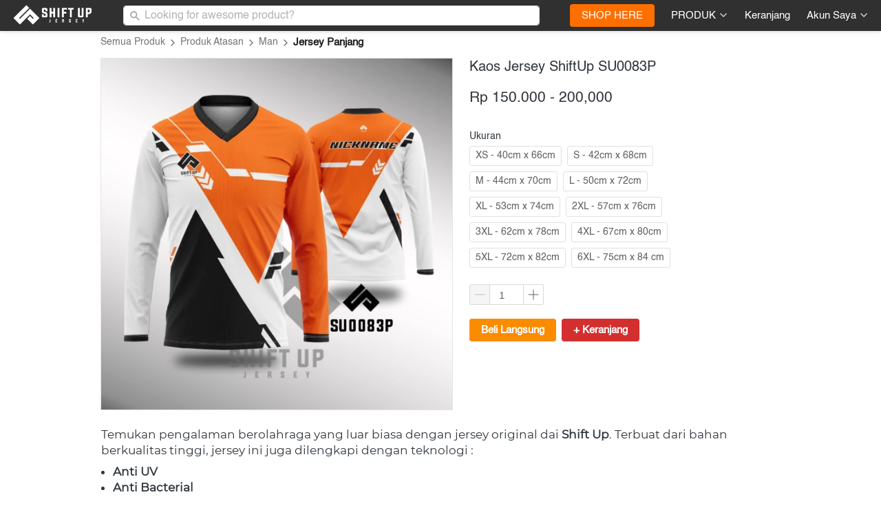

--- FILE ---
content_type: text/html; charset=utf-8
request_url: https://shiftupjersey.com/product/kaos-jersey-shiftup-su0083p
body_size: 30018
content:
<!DOCTYPE html><html dir="ltr" lang="id"><head prefix="og: http://ogp.me/ns# fb: http://ogp.me/ns/fb# product: http://ogp.me/ns/product#"><meta charset=utf-8><meta property="og:locale" content="id_ID"><meta content='width=device-width,initial-scale=1.0,shrink-to-fit=no' name='viewport'/><noscript><style>.lazyimg{opacity:1 !important}</style></noscript><meta name="facebook-domain-verification" content="iaq8pm4zqgontgzdygilpakmod3vb1" /><script>window.IMAGE_CDN_DOMAIN="img.bdhigh.com";window.PNG_IMAGE_CDN_DOMAIN="png.bdhigh.com";</script><script>
!function(f){if(f.fbq)return;n=f.fbq=function(){n.callMethod?n.callMethod.apply(n,arguments):n.queue.push(arguments)};n.queue=[];if(!f._fbq)f._fbq=n;n.push=n;n.loaded=!0;n.version='2.0'}(window);fbq('init','488202057550711');fbq('addPixelId','5624308024325800');fbq('track','PageView');;window._fbids="488202057550711,5624308024325800"</script><script async src='//connect.facebook.net/en_US/fbevents.js'></script><link href="https://shiftupjersey.com/product/kaos-jersey-shiftup-su0083p" rel="canonical"/><meta property="og:url" content="https://shiftupjersey.com/product/kaos-jersey-shiftup-su0083p"/><meta property="twitter:url" content="https://shiftupjersey.com/product/kaos-jersey-shiftup-su0083p"/><script type="application/ld+json">{"@type":"Product","mpn":"P-Z2coIyV","name":"Kaos Jersey ShiftUp SU0083P","sku":"SU0083P","itemCondition":"http://schema.org/NewCondition","description":"Temukan pengalaman berolahraga yang luar biasa dengan jersey original dai Shift Up. Terbuat dari bahan berkualitas tinggi, jersey ini juga dilengkapi dengan teknologi : Anti UV, Anti Bacterial, Anti Bau, Quick Dry. Lindungi kulit Anda dari sinar matahari, hindari bau tidak sedap, dan tetap segar sepanjang hari. Ideal untuk aktivitas outdoor, jersey original kami menggabungkan kenyamanan dan gaya dalam satu paket. Dapatkan segera untuk performa maksimal dan kenyamanan tanpa batas.","offers":{"@type":"Offer","price":150000,"priceValidUntil":"2100-12-31T00:00:00.000Z","priceCurrency":"IDR","availability":"http://schema.org/InStock","url":"https://shiftupjersey.com/product/kaos-jersey-shiftup-su0083p"},"image":{"@type":"ImageObject","width":1200,"height":1200,"url":"https://img.bdhigh.com/img/1200/bsob0d3ebsofmr75pt_2/fZwJ3cwnVQRZCVvfZgJvjoTL4aBw4eS2w2ZPFRqiRQ.jpg"},"brand":"shiftupjersey.com","@context":"http://schema.org"}</script><meta property="og:type" content="product"><meta property="twitter:card" content="summary_large_image"><meta name="google" content="notranslate"/><meta name="mobile-web-app-capable" content="yes"><meta name="apple-mobile-web-app-capable" content="yes"/><meta name="mobile-web-app-title" content="shiftupjersey.com"/><meta name="apple-mobile-web-app-title" content="shiftupjersey.com"/><title>Kaos Jersey ShiftUp SU0083P</title><meta property="og:title" content="Kaos Jersey ShiftUp SU0083P"><meta property="twitter:title" content="Kaos Jersey ShiftUp SU0083P"><meta name="description" content="Temukan pengalaman berolahraga yang luar biasa dengan jersey original dai Shift Up. Terbuat dari bahan berkualitas tinggi, jersey ini juga dilengkapi dengan teknologi : Anti UV, Anti Bacterial, Anti Bau, Quick Dry. Lindungi kulit Anda dari sinar matahari, hindari bau tidak sedap, dan tetap segar sepanjang hari. Ideal untuk aktivitas outdoor, jersey original kami menggabungkan kenyamanan dan gaya dalam satu paket. Dapatkan segera untuk performa maksimal dan kenyamanan tanpa batas."/><meta property="og:description" content="Temukan pengalaman berolahraga yang luar biasa dengan jersey original dai Shift Up. Terbuat dari bahan berkualitas tinggi, jersey ini juga dilengkapi dengan teknologi : Anti UV, Anti Bacterial, Anti Bau, Quick Dry. Lindungi kulit Anda dari sinar matahari, hindari bau tidak sedap, dan tetap segar sepanjang hari. Ideal untuk aktivitas outdoor, jersey original kami menggabungkan kenyamanan dan gaya dalam satu paket. Dapatkan segera untuk performa maksimal dan kenyamanan tanpa batas."/><meta property="twitter:description" content="Temukan pengalaman berolahraga yang luar biasa dengan jersey original dai Shift Up. Terbuat dari bahan berkualitas tinggi, jersey ini juga dilengkapi dengan teknologi : Anti UV, Anti Bacterial, Anti Bau, Quick Dry. Lindungi kulit Anda dari sinar matahari, hindari bau tidak sedap, dan tetap segar sepanjang hari. Ideal untuk aktivitas outdoor, jersey original kami menggabungkan kenyamanan dan gaya dalam satu paket. Dapatkan segera untuk performa maksimal dan kenyamanan tanpa batas."/><link rel="preload" href="https://fonts.gstatic.com/s/montserrat/v15/JTUSjIg1_i6t8kCHKm459Wlhyw.woff2" as="font" crossorigin><style>@font-face {font-display:swap;font-family: 'Montserrat';font-style: normal;font-weight: 400;src: url(https://fonts.gstatic.com/s/montserrat/v15/JTUSjIg1_i6t8kCHKm459Wlhyw.woff2) format('woff2');unicode-range: U+0000-00FF, U+0131, U+0152-0153, U+02BB-02BC, U+02C6, U+02DA, U+02DC, U+2000-206F, U+2074, U+20AC, U+2122, U+2191, U+2193, U+2212, U+2215, U+FEFF, U+FFFD;}</style><link href="//png.bdhigh.com/img/32/bsob0d3ebsofmr75pt_2/fkx34NMSzUZx0S5fko5ma5tP5u1JzbTzmYUoZku9PMgg.png" rel="shortcut icon" type="image/png"/><link href="//png.bdhigh.com/img/32/bsob0d3ebsofmr75pt_2/fkx34NMSzUZx0S5fko5ma5tP5u1JzbTzmYUoZku9PMgg.png" rel="apple-touch-icon" sizes="180x180"/><meta name="apple-mobile-web-app-status-bar-style" content="black"/><link href="//png.bdhigh.com/img/32/bsob0d3ebsofmr75pt_2/fkx34NMSzUZx0S5fko5ma5tP5u1JzbTzmYUoZku9PMgg.png" rel="apple-touch-startup-image" media="(device-width: 375px) and (device-height: 667px) and (-webkit-device-pixel-ratio: 2)"><meta property="og:image" content="https://img.bdhigh.com/img/1200/bsob0d3ebsofmr75pt_2/fZwJ3cwnVQRZCVvfZgJvjoTL4aBw4eS2w2ZPFRqiRQ.jpg"/><meta property="twitter:image" content="https://img.bdhigh.com/img/1200/bsob0d3ebsofmr75pt_2/fZwJ3cwnVQRZCVvfZgJvjoTL4aBw4eS2w2ZPFRqiRQ.jpg"/><meta property="og:image:height" content="1200"/><meta property="og:image:width" content="1200"/><script>var _m;window.onerror=function(m,u,l,c,e){if(!u||_m===m)return;_m=m;var xhr=new XMLHttpRequest();xhr.open('POST','//e.brdu.pw/_/error',true);xhr.send(JSON.stringify({m:m,u:u,l:l,c:c,t:e && e.message,s:e && e.stack,r:document.referrer}));return false}</script>
<script>var PHONE_COUNTRY_CODE='62'</script><script>var DEFAULT_CURRENCY="IDR"</script><script>var START_TIME=Date.now();var _lwp=[];window.bdjp=_wpjp;function _wpjp(t,r,i){window.bdjp===_wpjp&&_lwp.push([t,r,i])}</script>
<script>var initialStore=JSON.parse("[{\"query\":{\"children\":[{\"fieldName\":\"id\",\"kind\":\"Field\",\"metadata\":{\"isGenerated\":true,\"isRequisite\":true},\"type\":\"ID\"},{\"children\":[{\"children\":[{\"fieldName\":\"id\",\"kind\":\"Field\",\"metadata\":{\"isRequisite\":true},\"type\":\"ID\"}],\"fieldName\":\"customer\",\"kind\":\"Field\",\"metadata\":{\"canHaveSubselections\":true,\"inferredRootCallName\":\"node\",\"inferredPrimaryKey\":\"id\"},\"type\":\"CustomerMe\"},{\"fieldName\":\"id\",\"kind\":\"Field\",\"metadata\":{\"isGenerated\":true,\"isRequisite\":true},\"type\":\"ID\"}],\"id\":\"Eb::client\",\"kind\":\"Fragment\",\"metadata\":{\"plural\":false},\"name\":\"CustomURL_SessionRelayQL\",\"type\":\"Session\"}],\"fieldName\":\"session\",\"isDeferred\":false,\"kind\":\"Query\",\"metadata\":{},\"name\":\"SessionRoute\",\"type\":\"Session\"},\"result\":{\"session\":{\"id\":\"$session\",\"customer\":null}}},{\"query\":{\"children\":[{\"fieldName\":\"id\",\"kind\":\"Field\",\"metadata\":{\"isGenerated\":true,\"isRequisite\":true},\"type\":\"ID\"},{\"children\":[{\"fieldName\":\"id\",\"kind\":\"Field\",\"metadata\":{\"isRequisite\":true},\"type\":\"ID\"},{\"fieldName\":\"mainDomain\",\"kind\":\"Field\",\"metadata\":{},\"type\":\"MustString\"},{\"fieldName\":\"layoutSettings\",\"kind\":\"Field\",\"metadata\":{},\"type\":\"JSON\"},{\"alias\":\"page\",\"calls\":[{\"kind\":\"Call\",\"name\":\"url\",\"metadata\":{\"type\":null},\"value\":{\"kind\":\"CallValue\",\"callValue\":\"/product/kaos-jersey-shiftup-su0083p\"}}],\"children\":[{\"fieldName\":\"id\",\"kind\":\"Field\",\"metadata\":{\"isRequisite\":true},\"type\":\"ID\"},{\"fieldName\":\"lastUpdate\",\"kind\":\"Field\",\"metadata\":{},\"type\":\"Float\"},{\"fieldName\":\"url\",\"kind\":\"Field\",\"metadata\":{},\"type\":\"String\"},{\"fieldName\":\"name\",\"kind\":\"Field\",\"metadata\":{},\"type\":\"MustString\"},{\"fieldName\":\"data\",\"kind\":\"Field\",\"metadata\":{},\"type\":\"JSON\"}],\"fieldName\":\"customUrlPageOpt\",\"kind\":\"Field\",\"metadata\":{\"canHaveSubselections\":true,\"inferredRootCallName\":\"node\",\"inferredPrimaryKey\":\"id\"},\"type\":\"CustomPage\"},{\"alias\":\"footer\",\"calls\":[{\"kind\":\"Call\",\"name\":\"id\",\"metadata\":{\"type\":null},\"value\":{\"kind\":\"CallValue\",\"callValue\":\"footer\"}}],\"children\":[{\"fieldName\":\"id\",\"kind\":\"Field\",\"metadata\":{\"isRequisite\":true},\"type\":\"ID\"},{\"fieldName\":\"lastUpdate\",\"kind\":\"Field\",\"metadata\":{},\"type\":\"Float\"},{\"fieldName\":\"data\",\"kind\":\"Field\",\"metadata\":{},\"type\":\"JSON\"}],\"fieldName\":\"layout\",\"kind\":\"Field\",\"metadata\":{\"canHaveSubselections\":true},\"type\":\"Layout\"},{\"alias\":\"navigation\",\"calls\":[{\"kind\":\"Call\",\"name\":\"id\",\"metadata\":{\"type\":null},\"value\":{\"kind\":\"CallValue\",\"callValue\":\"navigation\"}}],\"children\":[{\"fieldName\":\"id\",\"kind\":\"Field\",\"metadata\":{\"isRequisite\":true},\"type\":\"ID\"},{\"fieldName\":\"lastUpdate\",\"kind\":\"Field\",\"metadata\":{},\"type\":\"Float\"},{\"fieldName\":\"data\",\"kind\":\"Field\",\"metadata\":{},\"type\":\"JSON\"}],\"fieldName\":\"layout\",\"kind\":\"Field\",\"metadata\":{\"canHaveSubselections\":true},\"type\":\"Layout\"}],\"id\":\"Ec::client\",\"kind\":\"Fragment\",\"metadata\":{\"plural\":false},\"name\":\"CustomURL_CampRelayQL\",\"type\":\"Camp\"}],\"fieldName\":\"camp\",\"isDeferred\":false,\"kind\":\"Query\",\"metadata\":{},\"name\":\"CampRoute\",\"type\":\"Camp\"},\"result\":{\"camp\":{\"id\":\"bsob0d3ebsofmr75pt_2\",\"mainDomain\":\"shiftupjersey.com\",\"layoutSettings\":{\"favicon\":{\"type\":\"image\",\"source\":\"cdn://img/_/bsob0d3ebsofmr75pt_2/fkx34NMSzUZx0S5fko5ma5tP5u1JzbTzmYUoZku9PMgg.png#dc=f4700c&w=747&h=580&a=1\"},\"maxWidth\":1024,\"baseFontFace\":\"fdn://bsob0d3ebsofmr75pt_2/CpE7iUR7NXnCfsCCpEdmAZ9XmMJucHRtCZO6QoveUOA.ttf\",\"backgroundColor\":\"#ffffff\"},\"_customUrlPageOptjS5bS\":null,\"_layout2bLhbd\":{\"id\":\"+D-footer\",\"lastUpdate\":1760762576449,\"data\":{\"theme\":\"dark\",\"colors\":{\"item\":\"#F5F5F5\",\"line\":\"rgba(255,255,255,0)\",\"title\":\"#757575\",\"border\":\"rgba(255,255,255,0)\",\"background\":\"#212121\"},\"design\":\"basic\",\"maxWidth\":1024,\"sections\":[{\"ID\":\"1657010363715_5052\",\"name\":\"Hubungi Kami\",\"type\":\"footer.address\",\"sections\":[{\"ID\":\"i173392045\",\"contactType\":\"whatsapp\",\"contactValue\":\"628179925000\"},{\"ID\":\"1657010597583\",\"contactType\":\"whatsapp\",\"contactValue\":\"6281328080711\"},{\"ID\":\"i173392046\",\"contactType\":\"email\",\"contactValue\":\"shiftupjersey@gmail.com\"}]},{\"ID\":\"1657010151644_5547\",\"name\":\"Information\",\"type\":\"footer.links\",\"sections\":[{\"ID\":\"i173392041\",\"link\":{\"url\":\"https://shiftupjersey.com/about-shiftup\",\"route\":\"home\",\"fireEvent\":\"none\",\"routeType\":2},\"text\":\"About ShiftUp\",\"type\":\"footer.links.link\"},{\"ID\":\"i173392042\",\"link\":{\"url\":\"https://shiftupjersey.com/privacy-policy\",\"route\":\"blog.post.list\",\"fireEvent\":\"none\",\"routeType\":2},\"text\":\"Privacy Policy\",\"type\":\"footer.links.link\"},{\"ID\":\"1657010223374_8800\",\"link\":{\"url\":\"https://shiftupjersey.com/exchange-and-return\",\"route\":\"home\",\"fireEvent\":\"none\",\"routeType\":2},\"text\":\"Exchange & Return\",\"type\":\"footer.links.link\"},{\"ID\":\"1657010240882_4509\",\"link\":{\"url\":\"https://shiftupjersey.com/term-and-condition\",\"route\":\"home\",\"fireEvent\":\"none\",\"routeType\":2},\"text\":\"Term & Condition\",\"type\":\"footer.links.link\"}]},{\"ID\":\"1657010325031_8336\",\"name\":\"Social Media\",\"type\":\"footer.socialLinks\",\"sections\":[{\"ID\":\"i173392043\",\"media\":\"facebook\",\"mediaID\":\"ShiftUpJersey\"},{\"ID\":\"i173392044\",\"media\":\"instagram\",\"mediaID\":\"shiftup.jersey\"},{\"ID\":\"1657010336345_1963\",\"media\":\"tiktok\",\"mediaID\":\"@shiftupjersey\"}]},{\"ID\":\"1657166102450_5472\",\"name\":\"Payment Method\",\"type\":\"footer.brands\",\"design\":\"plain\",\"maxWidth\":300,\"sections\":[{\"ID\":\"i173571141\",\"link\":{\"routeType\":6},\"height\":26,\"source\":{\"type\":\"image\",\"source\":\"cdn://logo/id/bca.svg\"}},{\"link\":{\"routeType\":6},\"height\":26,\"source\":{\"type\":\"image\",\"source\":\"cdn://img/_/bsob0d3ebsofmr75pt_2/h7F7ZPq0CQj0Lvfh7FugAdNAZFnZc0SgSsIYofX4dvA.png#dc=fcbc04&w=2560&h=745&a=1\"}},{\"ID\":\"i173571142\",\"link\":{\"routeType\":6},\"height\":48,\"source\":{\"type\":\"image\",\"source\":\"cdn://img/_/bsob0d3ebsofmr75pt_2/h7F7zV3PR9LTLeNh7FD8MKKan5I2hSbmQ8xTjpqFMKA.png#dc=04549c&w=1200&h=454&a=1\"},\"customHeight\":false}]}],\"copyrightContent\":{\"content\":\"\",\"fontFace\":\"default\",\"fontSize\":\"smaller\",\"horizontalPosition\":\"center\"},\"useCustomCopyright\":false}},\"_layout2Ppcen\":{\"id\":\"+D-navigation\",\"lastUpdate\":1760762576449,\"data\":{\"logo\":{\"type\":\"image\",\"source\":\"cdn://img/_/bsob0d3ebsofmr75pt_2/CpEO4lCxVhGqiv0CpEYPcH3lcy6ciSMKR6CEPGHajuw.png#w=1065&h=293&a=1\"},\"theme\":\"basic\",\"colors\":{\"text\":\"#ffffff\",\"frame\":\"#EEEEEE\",\"textHover\":\"rgb(255,111,0)\",\"background\":\"rgba(0,0,0,0.81)\",\"shoppingCartItemBadge\":\"rgb(255,111,0)\"},\"design\":\"static\",\"height\":52,\"shadow\":1,\"fontFace\":\"default\",\"frameTop\":20,\"maxWidth\":1280,\"position\":\"stickyOnTop\",\"sections\":[{\"type\":\"nav.separator\",\"lastUpdate\":1633140826716},{\"ID\":\"1602050753622_1927\",\"type\":\"nav.search\",\"widthType\":\"large\",\"lastUpdate\":1633140826716,\"marginType\":\"small\",\"targetType\":\"product\",\"displayType\":\"fill\",\"placeholder\":\"Looking for awesome product?\"},{\"ID\":\"1736817953888_5665\",\"link\":{\"route\":\"product.category\",\"fireEvent\":\"none\",\"routeType\":1,\"routeObjectID\":\"M-1716793921819\"},\"text\":\"SHOP HERE\",\"type\":\"nav.link\",\"color\":\"rgb(255,111,0)\",\"showWhen\":\"always\",\"displayType\":\"button\"},{\"ID\":\"1621924668874_525\",\"text\":\"PRODUK\",\"type\":\"nav.category\",\"colors\":{\"text\":\"#212121\",\"textHover\":\"#ffffff\",\"background\":\"#ffffff\",\"backgroundHover\":\"rgb(255,111,0)\"},\"showWhen\":\"always\",\"lastUpdate\":1633140826716,\"overrideText\":true},{\"ID\":\"1696918562009_7854\",\"link\":{\"route\":\"shopping.cart\",\"fireEvent\":\"none\",\"routeType\":1},\"text\":\"Keranjang\",\"type\":\"nav.link\",\"color\":\"#000000\",\"showWhen\":\"always\",\"displayType\":\"link\"},{\"ID\":\"1716800060114_3440\",\"text\":\"Akun Saya\",\"type\":\"nav.popover\",\"colors\":{\"text\":\"#212121\",\"textHover\":\"#ffffff\",\"background\":\"#ffffff\",\"backgroundHover\":\"#f56a0f\"},\"fontFace\":\"default\",\"sections\":[{\"ID\":\"i233205577\",\"link\":{\"route\":\"login\",\"fireEvent\":\"none\",\"routeType\":1},\"text\":\"Login\",\"type\":\"nav.popover.link\",\"color\":\"#2196F3\",\"showWhen\":\"always\",\"displayType\":\"link\"},{\"ID\":\"i233205578\",\"link\":{\"route\":\"signup\",\"fireEvent\":\"none\",\"routeType\":1},\"text\":\"Daftar Baru\",\"type\":\"nav.popover.link\",\"color\":\"#2196F3\",\"showWhen\":\"always\",\"displayType\":\"link\"},{\"ID\":\"i233205579\",\"link\":{\"route\":\"my.account\",\"fireEvent\":\"none\",\"routeType\":1},\"text\":\"Akun Saya\",\"type\":\"nav.popover.link\",\"color\":\"#2196F3\",\"showWhen\":\"always\",\"displayType\":\"link\"},{\"ID\":\"1716800124278_6808\",\"link\":{\"route\":\"logout\",\"fireEvent\":\"none\",\"routeType\":1},\"text\":\"Logout\",\"type\":\"nav.popover.link\",\"color\":\"#2196F3\",\"showWhen\":\"always\",\"displayType\":\"link\"}],\"showWhen\":\"always\"}],\"frameLeft\":60,\"logoWidth\":117,\"separator\":true,\"frameWidth\":80,\"mobileIcons\":{\"menu\":{\"type\":\"inlineSvg\",\"source\":{\"child\":\"\x3cpath d=\\\"M13.35 27.806h197.3c17.8.5 17.8-28.299 0-27.799H13.35c-17.8-.501-17.8 28.299 0 27.799zm197.3 70.298H13.35c-17.8-.5-17.8 28.299 0 27.799h197.3c17.8.5 17.8-28.299 0-27.799zm0 97.597H13.35c-17.8 0-17.8 28.299 0 28.299h197.3c17.8 0 17.8-28.299 0-28.299z\\\"/\x3e\",\"viewbox\":\"0 0 224 224\"}},\"shoppingCart\":{\"type\":\"inlineSvg\",\"source\":{\"child\":\"\x3cpath d=\\\"M152.172 327.883c-25.438 0-46.059 20.625-46.059 46.062.004 25.438 20.625 46.055 46.063 46.055s46.058-20.621 46.058-46.059c-.03-25.425-20.636-46.03-46.062-46.058zm0 72.117c-14.39 0-26.059-11.668-26.059-26.063.004-14.39 11.668-26.054 26.063-26.054 14.39 0 26.058 11.668 26.058 26.058-.02 14.387-11.675 26.043-26.062 26.059zm181.278-72.117c-25.438 0-46.06 20.62-46.06 46.058S308.013 420 333.45 420s46.058-20.621 46.058-46.059c-.031-25.425-20.633-46.027-46.059-46.058zm0 72.117c-14.395 0-26.06-11.668-26.06-26.059 0-14.394 11.669-26.058 26.06-26.058s26.058 11.668 26.058 26.058c-.016 14.387-11.676 26.043-26.059 26.059zm74.816-318.32H94.699l-6.8-40.047C83.87 17.563 63.011-.051 38.608 0H10C4.477 0 0 4.477 0 10s4.477 10 10 10h28.605c14.645-.031 27.16 10.54 29.579 24.98l36.207 213.313c4.03 24.074 24.894 41.691 49.3 41.633h213.172c5.52 0 10-4.477 10-10 0-5.524-4.48-10-10-10H153.688c-14.641.035-27.157-10.535-29.575-24.977l-3.64-21.449h209.023c26.09.059 49.211-16.805 57.129-41.664l31.16-97.102a10 10 0 0 0-9.52-13.054zm-40.684 104.047c-5.281 16.574-20.695 27.812-38.09 27.773H117.078L98.094 101.68H394.55zm0 0\\\"/\x3e\",\"viewbox\":\"-1 0 420 420.001\"}}},\"mobileColors\":{\"text\":\"#ffffff\",\"menuIcon\":\"#ffffff\",\"background\":\"#424242\",\"shoppingCartIcon\":\"rgb(255,111,0)\"},\"mobileFontFace\":\"default\",\"containerRadius\":40,\"makeAllTextCapital\":false}}}}},{\"query\":{\"children\":[{\"fieldName\":\"id\",\"kind\":\"Field\",\"metadata\":{\"isGenerated\":true,\"isRequisite\":true},\"type\":\"ID\"},{\"children\":[{\"fieldName\":\"id\",\"kind\":\"Field\",\"metadata\":{\"isRequisite\":true},\"type\":\"ID\"},{\"fieldName\":\"name\",\"kind\":\"Field\",\"metadata\":{},\"type\":\"MustString\"},{\"alias\":\"page\",\"calls\":[{\"kind\":\"Call\",\"name\":\"id\",\"metadata\":{\"type\":null},\"value\":{\"kind\":\"CallValue\",\"callValue\":\"product.detail\"}}],\"children\":[{\"fieldName\":\"id\",\"kind\":\"Field\",\"metadata\":{\"isRequisite\":true},\"type\":\"ID\"},{\"fieldName\":\"lastUpdate\",\"kind\":\"Field\",\"metadata\":{},\"type\":\"Float\"},{\"fieldName\":\"data\",\"kind\":\"Field\",\"metadata\":{},\"type\":\"JSON\"}],\"fieldName\":\"layout\",\"kind\":\"Field\",\"metadata\":{\"canHaveSubselections\":true},\"type\":\"Layout\"}],\"id\":\"Ee::client\",\"kind\":\"Fragment\",\"metadata\":{\"plural\":false},\"name\":\"RenderPage_CampRelayQL\",\"type\":\"Camp\"}],\"fieldName\":\"camp\",\"isDeferred\":false,\"kind\":\"Query\",\"metadata\":{},\"name\":\"RenderPage\",\"type\":\"Camp\"},\"result\":{\"camp\":{\"id\":\"bsob0d3ebsofmr75pt_2\",\"name\":\"ShiftUp Jersey\",\"_layout2YNiJg\":{\"id\":\"+D-product.detail\",\"lastUpdate\":1753696144449,\"data\":{\"footer\":false,\"maxWidth\":-1,\"sections\":[{\"ID\":\"i71023156\",\"type\":\"product.breadcrumbs\",\"background\":{\"dim\":0,\"parallax\":8,\"backgroundType\":\"none\",\"backgroundColor\":\"#EEEEEE\",\"paddingVertical\":6,\"paddingDifferent\":true},\"lastUpdate\":1602070245846},{\"ID\":\"i71023157\",\"type\":\"product.buyForm\",\"colors\":{\"variationHighlight\":\"rgb(230,81,0)\"},\"design\":\"basic\",\"buttons\":[{\"v\":2,\"ID\":\"i71023074\",\"size\":\"medium\",\"text\":\"Beli Langsung\",\"usage\":\"checkout\",\"colors\":{\"button\":\"#FB8C00\"},\"design\":\"fill\",\"radius\":4,\"shadow\":0,\"fontFace\":\"b\",\"usageFireEvent\":\"initiateCheckout\",\"usageFireEventPayload\":{\"singlePixelID\":\"422849403171930\"}},{\"v\":2,\"ID\":\"i71023075\",\"size\":\"medium\",\"text\":\"+ Keranjang\",\"usage\":\"addToCart\",\"colors\":{\"button\":\"#D32F2F\"},\"design\":\"fill\",\"radius\":4,\"shadow\":0,\"fontFace\":\"b\",\"usagePopup\":{\"maxWidth\":400,\"sections\":[{\"ID\":\"1\",\"type\":\"text\",\"content\":{\"content\":{\"blocks\":[{\"text\":\"Barang berhasil dimasukkan ke keranjang\",\"type\":\"header-two\"}]}},\"background\":{\"paddingVertical\":0,\"paddingDifferent\":true,\"paddingBottomSize\":16}},{\"ID\":\"2\",\"type\":\"buttons\",\"space\":1,\"sections\":[{\"ID\":\"1\",\"link\":{\"route\":\"shopping.cart\",\"routeType\":1},\"text\":\"Lihat Keranjang\"},{\"ID\":\"2\",\"link\":{\"routeType\":10,\"pageAction\":\"closePopup\"},\"text\":\"Kembali Berbelanja\",\"design\":\"ghost\"}],\"background\":{\"paddingVertical\":0}}],\"background\":{\"backgroundType\":\"color\",\"backgroundColor\":\"#ffffff\",\"paddingVertical\":12,\"paddingDifferent\":true,\"paddingBottomSize\":18},\"borderRadius\":8},\"usageFireEvent\":\"addToCart\",\"usageAfterClick\":\"popup\",\"usageUseCSRotator\":true,\"usageCSRotatorGroup\":1601622750515,\"usageFireEventPayload\":{\"eventName\":\"WA ShiftUp Jersey\",\"singlePixelID\":\"422849403171930\"}}],\"fireEvent\":{\"view\":\"viewContent\"},\"showPrice\":\"always\",\"showStock\":0,\"showTotal\":0,\"lastUpdate\":1602070245846,\"nameFontFace\":\"default\",\"weightFormat\":\"no\",\"counterFormat\":1,\"priceFontFace\":\"default\",\"thumbnailPosition\":\"left\",\"variationSelection\":\"full\",\"disableImageDownload\":true,\"showWholesalePriceTable\":1},{\"ID\":\"i71023158\",\"type\":\"product.description\",\"fontFace\":\"Montserrat\",\"lastUpdate\":1602070245846,\"descriptionWidth\":0,\"defaultFontWeight\":\"300\"},{\"ID\":\"1699937228377_2099\",\"type\":\"buttons\",\"align\":\"center\",\"space\":2,\"sections\":[{\"ID\":\"i216342930\",\"icon\":{\"type\":\"inlineSvg\",\"source\":{\"child\":\"\x3cpath d=\\\"M26 0C11.663 0 0 11.663 0 26c0 4.891 1.359 9.639 3.937 13.762C2.91 43.36 1.055 50.166 1.035 50.237a.996.996 0 0 0 .27.981c.263.253.643.343.989.237l10.306-3.17A25.936 25.936 0 0 0 26 52c14.337 0 26-11.663 26-26S40.337 0 26 0zm0 50a23.94 23.94 0 0 1-12.731-3.651 1 1 0 0 0-.825-.108l-8.999 2.77a991.452 991.452 0 0 1 2.538-9.13c.08-.278.035-.578-.122-.821A23.907 23.907 0 0 1 2 26C2 12.767 12.767 2 26 2s24 10.767 24 24-10.767 24-24 24z\\\"/\x3e\x3cpath d=\\\"M42.985 32.126c-1.846-1.025-3.418-2.053-4.565-2.803-.876-.572-1.509-.985-1.973-1.218-1.297-.647-2.28-.19-2.654.188a1 1 0 0 0-.125.152c-1.347 2.021-3.106 3.954-3.621 4.058-.595-.093-3.38-1.676-6.148-3.981-2.826-2.355-4.604-4.61-4.865-6.146C20.847 20.51 21.5 19.336 21.5 18c0-1.377-3.212-7.126-3.793-7.707-.583-.582-1.896-.673-3.903-.273a1.01 1.01 0 0 0-.511.273c-.243.243-5.929 6.04-3.227 13.066 2.966 7.711 10.579 16.674 20.285 18.13 1.103.165 2.137.247 3.105.247 5.71 0 9.08-2.873 10.029-8.572a.996.996 0 0 0-.5-1.038zm-12.337 7.385c-10.264-1.539-16.729-11.708-18.715-16.87-1.97-5.12 1.663-9.685 2.575-10.717.742-.126 1.523-.179 1.849-.128.681.947 3.039 5.402 3.143 6.204 0 .525-.171 1.256-2.207 3.293A.996.996 0 0 0 17 22c0 5.236 11.044 12.5 13 12.5 1.701 0 3.919-2.859 5.182-4.722a.949.949 0 0 1 .371.116c.36.181.984.588 1.773 1.104 1.042.681 2.426 1.585 4.06 2.522-.742 3.57-2.816 7.181-10.738 5.991z\\\"/\x3e\",\"viewbox\":\"0 0 52 52\"}},\"link\":{\"url\":\"https://link.watzap.id/link-wa-shiftup\",\"route\":\"home\",\"message\":\"Halo ShiftUp, saya mau pesan jersey Running custom, Mohon segera di respons.\\n\\nTerimakasih\",\"fireEvent\":\"addToCart\",\"routeType\":2,\"routeTarget\":0,\"csRotatorGroup\":1718160165120,\"fireEventPayload\":{\"singlePixelID\":\"488202057550711\"}},\"size\":\"large\",\"text\":\"Pesan Produk Custom\",\"colors\":{\"button\":\"rgb(33,194,40)\"},\"design\":\"fill\",\"radius\":4,\"shadow\":0,\"fontFace\":\"default\"}],\"direction\":\"horizontal\",\"background\":{\"dim\":0,\"parallax\":8,\"backgroundType\":\"none\",\"backgroundColor\":\"#EEEEEE\",\"paddingVertical\":0}},{\"ID\":\"i71023159\",\"type\":\"text\",\"content\":{\"content\":{\"blocks\":[{\"text\":\"Produk Lainnya\",\"type\":\"header-two\"}]},\"textAlign\":\"left\"},\"background\":{\"paddingVertical\":60,\"paddingDifferent\":true},\"lastUpdate\":1602070245846},{\"ID\":\"i71023160\",\"row\":1,\"sort\":\"newest\",\"type\":\"product.list\",\"align\":\"center\",\"badge\":{\"fonts\":{\"title\":\"default\",\"number\":\"default\"}},\"fonts\":{\"name\":\"default\",\"price\":\"default\",\"salePrice\":\"default\"},\"share\":{\"show\":false,\"text\":\"Share\",\"colors\":{\"icon\":\"#9E9E9E\"},\"sections\":[{\"ID\":\"i71023066\",\"media\":\"linkedin\"},{\"ID\":\"i71023067\",\"media\":\"facebook\"},{\"ID\":\"i71023068\",\"media\":\"lineChat\"},{\"ID\":\"i71023069\",\"media\":\"twitter\"},{\"ID\":\"i71023070\",\"media\":\"googlePlus\"},{\"ID\":\"i71023071\",\"media\":\"whatsApp\"},{\"ID\":\"i71023072\",\"media\":\"telegram\"}]},\"space\":2,\"button\":{\"size\":\"small\",\"text\":\"Lihat Detil\",\"usage\":\"viewDetail\",\"colors\":{\"button\":\"rgb(230,81,0)\"},\"design\":\"fill\",\"hidden\":false,\"radius\":4,\"shadow\":0,\"fontFace\":\"default\"},\"colors\":{\"name\":\"#000000\",\"image\":\"#ffffff\",\"price\":\"#212121\",\"border\":\"rgba(255,255,255,0)\",\"salePrice\":\"#616161\",\"borderRadius\":4},\"column\":6,\"design\":\"cards\",\"shadow\":1,\"nameRow\":2,\"listType\":\"category\",\"priceType\":\"minPrice\",\"showPrice\":\"hidden\",\"background\":{\"dim\":0,\"parallax\":8,\"backgroundType\":\"none\",\"backgroundColor\":\"#EEEEEE\"},\"categoryID\":\"M-1668225973153\",\"customList\":[\"P-1HMUj9\",\"P-1OdmTR\",\"P-Z22E6eM\",\"P-Z1BfPcn\",\"P-Zs38pn\",\"P-2qGDsv\",\"P-Zf2kMf\",\"P-ZuN316\",\"P-Z1H69ne\",\"P-Wc8DV\"],\"imageRatio\":\"100%\",\"lastUpdate\":1602070245846,\"stockBadge\":{\"fonts\":{\"text\":\"default\"}},\"imageResize\":\"contain\",\"borderRadius\":4},{\"ID\":\"1700021593212_3615\",\"type\":\"pixel.event\",\"trigger\":\"pageLoad\",\"fireEvent\":\"viewContent\",\"isStaticType\":true}]}}}}},{\"query\":{\"children\":[{\"fieldName\":\"id\",\"kind\":\"Field\",\"metadata\":{\"isGenerated\":true,\"isRequisite\":true},\"type\":\"ID\"},{\"children\":[{\"alias\":\"category\",\"calls\":[{\"kind\":\"Call\",\"name\":\"id\",\"metadata\":{\"type\":null},\"value\":{\"kind\":\"CallValue\",\"callValue\":\"M-1716793921819\"}}],\"children\":[{\"fieldName\":\"slug\",\"kind\":\"Field\",\"metadata\":{},\"type\":\"MustString\"},{\"fieldName\":\"id\",\"kind\":\"Field\",\"metadata\":{\"isGenerated\":true,\"isRequisite\":true},\"type\":\"ID\"}],\"fieldName\":\"categoryOpt\",\"kind\":\"Field\",\"metadata\":{\"canHaveSubselections\":true},\"type\":\"ProductCategory\"},{\"fieldName\":\"id\",\"kind\":\"Field\",\"metadata\":{\"isGenerated\":true,\"isRequisite\":true},\"type\":\"ID\"}],\"id\":\"Em::client\",\"kind\":\"Fragment\",\"metadata\":{\"plural\":false},\"name\":\"SmartLink_CampRelayQL\",\"type\":\"Camp\"}],\"fieldName\":\"camp\",\"isDeferred\":false,\"kind\":\"Query\",\"metadata\":{},\"name\":\"CampRoute\",\"type\":\"Camp\"},\"result\":{\"camp\":{\"id\":\"bsob0d3ebsofmr75pt_2\",\"_categoryOpt4tPdXa\":{\"slug\":\"running\",\"id\":\"M-1716793921819\"}}}},{\"query\":{\"children\":[{\"fieldName\":\"id\",\"kind\":\"Field\",\"metadata\":{\"isGenerated\":true,\"isRequisite\":true},\"type\":\"ID\"},{\"children\":[{\"alias\":\"product\",\"calls\":[{\"kind\":\"Call\",\"name\":\"slug\",\"metadata\":{\"type\":null},\"value\":{\"kind\":\"CallValue\",\"callValue\":\"kaos-jersey-shiftup-su0083p\"}},{\"kind\":\"Call\",\"name\":\"viewer\",\"metadata\":{\"type\":\"ViewerLevelEnum\"},\"value\":null}],\"children\":[{\"children\":[{\"children\":[{\"fieldName\":\"id\",\"kind\":\"Field\",\"metadata\":{\"isRequisite\":true},\"type\":\"ID\"},{\"fieldName\":\"name\",\"kind\":\"Field\",\"metadata\":{},\"type\":\"MustString\"},{\"fieldName\":\"slug\",\"kind\":\"Field\",\"metadata\":{},\"type\":\"MustString\"}],\"fieldName\":\"categoryCrumbs\",\"kind\":\"Field\",\"metadata\":{\"canHaveSubselections\":true,\"isPlural\":true},\"type\":\"ProductCategory\"},{\"fieldName\":\"id\",\"kind\":\"Field\",\"metadata\":{\"isGenerated\":true,\"isRequisite\":true},\"type\":\"ID\"}],\"fieldName\":\"category\",\"kind\":\"Field\",\"metadata\":{\"canHaveSubselections\":true},\"type\":\"ProductCategory\"},{\"fieldName\":\"id\",\"kind\":\"Field\",\"metadata\":{\"isGenerated\":true,\"isRequisite\":true},\"type\":\"ID\"}],\"fieldName\":\"productBySlug\",\"kind\":\"Field\",\"metadata\":{\"canHaveSubselections\":true,\"inferredRootCallName\":\"node\",\"inferredPrimaryKey\":\"id\"},\"type\":\"Product\"},{\"fieldName\":\"id\",\"kind\":\"Field\",\"metadata\":{\"isGenerated\":true,\"isRequisite\":true},\"type\":\"ID\"}],\"id\":\"En::client\",\"kind\":\"Fragment\",\"metadata\":{\"plural\":false},\"name\":\"BasicBreadcrumbs_CampRelayQL\",\"type\":\"Camp\"}],\"fieldName\":\"camp\",\"isDeferred\":false,\"kind\":\"Query\",\"metadata\":{},\"name\":\"SlugRoute\",\"type\":\"Camp\"},\"result\":{\"camp\":{\"id\":\"bsob0d3ebsofmr75pt_2\",\"_productBySlug1YHLeH\":{\"category\":{\"categoryCrumbs\":[{\"id\":\"M-1668392986503\",\"name\":\"Produk Atasan\",\"slug\":\"produk-atasan\"},{\"id\":\"M-1697007738106\",\"name\":\"Man\",\"slug\":\"man\"},{\"id\":\"M-1602066413210\",\"name\":\"Jersey Panjang\",\"slug\":\"jersey-sepeda\"}],\"id\":\"M-1602066413210\"},\"id\":\"P-Z2coIyV\"}}}},{\"query\":{\"children\":[{\"fieldName\":\"id\",\"kind\":\"Field\",\"metadata\":{\"isGenerated\":true,\"isRequisite\":true},\"type\":\"ID\"},{\"children\":[{\"fieldName\":\"createdAt\",\"kind\":\"Field\",\"metadata\":{},\"type\":\"Float\"},{\"alias\":\"noRootLogo\",\"calls\":[{\"kind\":\"Call\",\"name\":\"key\",\"metadata\":{\"type\":null},\"value\":{\"kind\":\"CallValue\",\"callValue\":\"layout.noRootLogo\"}},{\"kind\":\"Call\",\"name\":\"context\",\"metadata\":{\"type\":null},\"value\":{\"kind\":\"CallValue\",\"callValue\":\"plan\"}}],\"fieldName\":\"flag\",\"kind\":\"Field\",\"metadata\":{},\"type\":\"Int\"},{\"alias\":\"forceNoRootLogo\",\"calls\":[{\"kind\":\"Call\",\"name\":\"key\",\"metadata\":{\"type\":null},\"value\":{\"kind\":\"CallValue\",\"callValue\":\"layout.forceNoRootLogo\"}}],\"fieldName\":\"flag\",\"kind\":\"Field\",\"metadata\":{},\"type\":\"Int\"},{\"fieldName\":\"id\",\"kind\":\"Field\",\"metadata\":{\"isGenerated\":true,\"isRequisite\":true},\"type\":\"ID\"}],\"id\":\"Eo::client\",\"kind\":\"Fragment\",\"metadata\":{\"plural\":false},\"name\":\"LogoFooter_CampRelayQL\",\"type\":\"Camp\"}],\"fieldName\":\"camp\",\"isDeferred\":false,\"kind\":\"Query\",\"metadata\":{},\"name\":\"CampRoute\",\"type\":\"Camp\"},\"result\":{\"camp\":{\"id\":\"bsob0d3ebsofmr75pt_2\",\"createdAt\":1599899256225,\"_flag2ZS3GU\":1,\"_flag4Byc1O\":0}}},{\"query\":{\"children\":[{\"fieldName\":\"id\",\"kind\":\"Field\",\"metadata\":{\"isGenerated\":true,\"isRequisite\":true},\"type\":\"ID\"},{\"children\":[{\"alias\":\"category\",\"calls\":[{\"kind\":\"Call\",\"name\":\"id\",\"metadata\":{\"type\":null},\"value\":null}],\"children\":[{\"calls\":[{\"kind\":\"Call\",\"name\":\"first\",\"metadata\":{\"type\":null},\"value\":{\"kind\":\"CallValue\",\"callValue\":100}}],\"children\":[{\"children\":[{\"children\":[{\"fieldName\":\"id\",\"kind\":\"Field\",\"metadata\":{\"isGenerated\":true,\"isRequisite\":true},\"type\":\"ID\"},{\"children\":[{\"fieldName\":\"id\",\"kind\":\"Field\",\"metadata\":{\"isRequisite\":true},\"type\":\"ID\"},{\"fieldName\":\"name\",\"kind\":\"Field\",\"metadata\":{},\"type\":\"MustString\"},{\"fieldName\":\"slug\",\"kind\":\"Field\",\"metadata\":{},\"type\":\"MustString\"}],\"id\":\"Ep::client\",\"kind\":\"Fragment\",\"metadata\":{\"plural\":false},\"name\":\"CategoryNavigationRelayQL\",\"type\":\"ProductCategory\"}],\"fieldName\":\"node\",\"kind\":\"Field\",\"metadata\":{\"canHaveSubselections\":true,\"isRequisite\":true},\"type\":\"ProductCategory\"},{\"fieldName\":\"cursor\",\"kind\":\"Field\",\"metadata\":{\"isGenerated\":true,\"isRequisite\":true},\"type\":\"String\"}],\"fieldName\":\"edges\",\"kind\":\"Field\",\"metadata\":{\"canHaveSubselections\":true,\"isPlural\":true},\"type\":\"ProductCategoryEdge\"},{\"children\":[{\"fieldName\":\"hasNextPage\",\"kind\":\"Field\",\"metadata\":{\"isGenerated\":true,\"isRequisite\":true},\"type\":\"Boolean\"},{\"fieldName\":\"hasPreviousPage\",\"kind\":\"Field\",\"metadata\":{\"isGenerated\":true,\"isRequisite\":true},\"type\":\"Boolean\"}],\"fieldName\":\"pageInfo\",\"kind\":\"Field\",\"metadata\":{\"canHaveSubselections\":true,\"isGenerated\":true,\"isRequisite\":true},\"type\":\"PageInfo\"}],\"fieldName\":\"children\",\"kind\":\"Field\",\"metadata\":{\"canHaveSubselections\":true,\"isConnection\":true},\"type\":\"ProductCategoryConnection\"},{\"fieldName\":\"id\",\"kind\":\"Field\",\"metadata\":{\"isGenerated\":true,\"isRequisite\":true},\"type\":\"ID\"},{\"children\":[{\"fieldName\":\"id\",\"kind\":\"Field\",\"metadata\":{\"isRequisite\":true},\"type\":\"ID\"},{\"fieldName\":\"name\",\"kind\":\"Field\",\"metadata\":{},\"type\":\"MustString\"},{\"fieldName\":\"slug\",\"kind\":\"Field\",\"metadata\":{},\"type\":\"MustString\"}],\"id\":\"Eq::client\",\"kind\":\"Fragment\",\"metadata\":{\"plural\":false},\"name\":\"CategoryNavigationRelayQL\",\"type\":\"ProductCategory\"}],\"fieldName\":\"categoryOpt\",\"kind\":\"Field\",\"metadata\":{\"canHaveSubselections\":true},\"type\":\"ProductCategory\"},{\"fieldName\":\"id\",\"kind\":\"Field\",\"metadata\":{\"isGenerated\":true,\"isRequisite\":true},\"type\":\"ID\"}],\"id\":\"Er::client\",\"kind\":\"Fragment\",\"metadata\":{\"plural\":false},\"name\":\"CategoryNavigation_CampRelayQL\",\"type\":\"Camp\"}],\"fieldName\":\"camp\",\"isDeferred\":false,\"kind\":\"Query\",\"metadata\":{},\"name\":\"CampRoute\",\"type\":\"Camp\"},\"result\":{\"camp\":{\"id\":\"bsob0d3ebsofmr75pt_2\",\"_categoryOpt1GV8mb\":{\"_childrenFCHHs\":{\"edges\":[{\"node\":{\"id\":\"M-1668392986503\",\"name\":\"Produk Atasan\",\"slug\":\"produk-atasan\"},\"cursor\":\"M-1668392986503\"},{\"node\":{\"id\":\"M-1657157755651\",\"name\":\"Heizu series\",\"slug\":\"heizu-series\"},\"cursor\":\"M-1657157755651\"},{\"node\":{\"id\":\"M-1621411890245\",\"name\":\"Hoodie\",\"slug\":\"jaket-hoodie\"},\"cursor\":\"M-1621411890245\"},{\"node\":{\"id\":\"M-1621588980191\",\"name\":\"Celana Pendek\",\"slug\":\"celana-pendek\"},\"cursor\":\"M-1621588980191\"},{\"node\":{\"id\":\"M-1628739068333\",\"name\":\"Spesial HUT RI\",\"slug\":\"spesial-hut-ri\"},\"cursor\":\"M-1628739068333\"},{\"node\":{\"id\":\"M-1632196996082\",\"name\":\"Jersey PON\",\"slug\":\"jersey-pon\"},\"cursor\":\"M-1632196996082\"},{\"node\":{\"id\":\"M-1658110027837\",\"name\":\"Roadbike Jersey\",\"slug\":\"roadbike-jersey\"},\"cursor\":\"M-1658110027837\"},{\"node\":{\"id\":\"M-1716793921819\",\"name\":\"Running\",\"slug\":\"running\"},\"cursor\":\"M-1716793921819\"},{\"node\":{\"id\":\"M-1721094882834\",\"name\":\"Custom Design\",\"slug\":\"custom-design\"},\"cursor\":\"M-1721094882834\"}],\"pageInfo\":{\"hasNextPage\":false,\"hasPreviousPage\":false}},\"id\":\"M-\",\"name\":\"-\",\"slug\":\"_\"}}}},{\"query\":{\"children\":[{\"fieldName\":\"id\",\"kind\":\"Field\",\"metadata\":{\"isGenerated\":true,\"isRequisite\":true},\"type\":\"ID\"},{\"children\":[{\"alias\":\"product\",\"calls\":[{\"kind\":\"Call\",\"name\":\"slug\",\"metadata\":{\"type\":null},\"value\":{\"kind\":\"CallValue\",\"callValue\":\"kaos-jersey-shiftup-su0083p\"}},{\"kind\":\"Call\",\"name\":\"viewer\",\"metadata\":{\"type\":\"ViewerLevelEnum\"},\"value\":null}],\"children\":[{\"fieldName\":\"id\",\"kind\":\"Field\",\"metadata\":{\"isGenerated\":true,\"isRequisite\":true},\"type\":\"ID\"},{\"children\":[{\"fieldName\":\"id\",\"kind\":\"Field\",\"metadata\":{\"isRequisite\":true},\"type\":\"ID\"},{\"fieldName\":\"name\",\"kind\":\"Field\",\"metadata\":{},\"type\":\"MustString\"},{\"fieldName\":\"pictures\",\"kind\":\"Field\",\"metadata\":{\"isPlural\":true},\"type\":\"String\"},{\"fieldName\":\"sku\",\"kind\":\"Field\",\"metadata\":{},\"type\":\"String\"},{\"fieldName\":\"slug\",\"kind\":\"Field\",\"metadata\":{},\"type\":\"Slug\"},{\"fieldName\":\"omniIdList\",\"kind\":\"Field\",\"metadata\":{\"isPlural\":true},\"type\":\"String\"},{\"fieldName\":\"description\",\"kind\":\"Field\",\"metadata\":{},\"type\":\"JSON\"},{\"fieldName\":\"seoTitle\",\"kind\":\"Field\",\"metadata\":{},\"type\":\"String\"},{\"fieldName\":\"seoDescription\",\"kind\":\"Field\",\"metadata\":{},\"type\":\"String\"},{\"fieldName\":\"seoIndex\",\"kind\":\"Field\",\"metadata\":{},\"type\":\"Boolean\"},{\"fieldName\":\"preOrderDays\",\"kind\":\"Field\",\"metadata\":{},\"type\":\"Int\"},{\"fieldName\":\"preOrderDownPayment\",\"kind\":\"Field\",\"metadata\":{},\"type\":\"Int\"},{\"fieldName\":\"stockManagement\",\"kind\":\"Field\",\"metadata\":{},\"type\":\"Int\"},{\"fieldName\":\"ratingStats\",\"kind\":\"Field\",\"metadata\":{},\"type\":\"JSON\"},{\"fieldName\":\"minPurchaseCount\",\"kind\":\"Field\",\"metadata\":{},\"type\":\"Int\"},{\"fieldName\":\"maxPurchaseCount\",\"kind\":\"Field\",\"metadata\":{},\"type\":\"Int\"},{\"children\":[{\"fieldName\":\"authorName\",\"kind\":\"Field\",\"metadata\":{},\"type\":\"String\"},{\"fieldName\":\"rating\",\"kind\":\"Field\",\"metadata\":{},\"type\":\"Int\"},{\"fieldName\":\"review\",\"kind\":\"Field\",\"metadata\":{},\"type\":\"JSON\"},{\"fieldName\":\"id\",\"kind\":\"Field\",\"metadata\":{\"isGenerated\":true,\"isRequisite\":true},\"type\":\"ID\"}],\"fieldName\":\"reviewSample\",\"kind\":\"Field\",\"metadata\":{\"canHaveSubselections\":true,\"inferredRootCallName\":\"node\",\"inferredPrimaryKey\":\"id\"},\"type\":\"ProductReview\"},{\"children\":[{\"fieldName\":\"name\",\"kind\":\"Field\",\"metadata\":{},\"type\":\"MustString\"},{\"fieldName\":\"id\",\"kind\":\"Field\",\"metadata\":{\"isGenerated\":true,\"isRequisite\":true},\"type\":\"ID\"}],\"fieldName\":\"category\",\"kind\":\"Field\",\"metadata\":{\"canHaveSubselections\":true},\"type\":\"ProductCategory\"},{\"children\":[{\"fieldName\":\"ID\",\"kind\":\"Field\",\"metadata\":{},\"type\":\"MustString\"},{\"fieldName\":\"name\",\"kind\":\"Field\",\"metadata\":{},\"type\":\"MustString\"},{\"children\":[{\"fieldName\":\"ID\",\"kind\":\"Field\",\"metadata\":{},\"type\":\"MustString\"},{\"fieldName\":\"name\",\"kind\":\"Field\",\"metadata\":{},\"type\":\"MustString\"},{\"fieldName\":\"image\",\"kind\":\"Field\",\"metadata\":{},\"type\":\"String\"},{\"fieldName\":\"color\",\"kind\":\"Field\",\"metadata\":{},\"type\":\"String\"}],\"fieldName\":\"options\",\"kind\":\"Field\",\"metadata\":{\"canHaveSubselections\":true,\"isPlural\":true},\"type\":\"ProductVariationOption\"}],\"fieldName\":\"variations\",\"kind\":\"Field\",\"metadata\":{\"canHaveSubselections\":true,\"isPlural\":true},\"type\":\"ProductVariation\"},{\"children\":[{\"fieldName\":\"variationID\",\"kind\":\"Field\",\"metadata\":{},\"type\":\"MustString\"},{\"fieldName\":\"stock\",\"kind\":\"Field\",\"metadata\":{},\"type\":\"Int\"},{\"fieldName\":\"id\",\"kind\":\"Field\",\"metadata\":{\"isGenerated\":true,\"isRequisite\":true},\"type\":\"ID\"}],\"fieldName\":\"stocks\",\"kind\":\"Field\",\"metadata\":{\"canHaveSubselections\":true,\"isPlural\":true},\"type\":\"ProductStock\"},{\"children\":[{\"fieldName\":\"variationID\",\"kind\":\"Field\",\"metadata\":{},\"type\":\"MustString\"},{\"fieldName\":\"weight\",\"kind\":\"Field\",\"metadata\":{},\"type\":\"Float\"}],\"fieldName\":\"weights\",\"kind\":\"Field\",\"metadata\":{\"canHaveSubselections\":true,\"isPlural\":true},\"type\":\"ProductWeight\"},{\"calls\":[{\"kind\":\"Call\",\"name\":\"reseller\",\"metadata\":{\"type\":null},\"value\":{\"kind\":\"CallValue\",\"callValue\":true}}],\"children\":[{\"fieldName\":\"variationID\",\"kind\":\"Field\",\"metadata\":{},\"type\":\"MustString\"},{\"fieldName\":\"price\",\"kind\":\"Field\",\"metadata\":{},\"type\":\"Price\"},{\"fieldName\":\"preOrderPrice\",\"kind\":\"Field\",\"metadata\":{},\"type\":\"Price\"},{\"fieldName\":\"salePrice\",\"kind\":\"Field\",\"metadata\":{},\"type\":\"Price\"},{\"fieldName\":\"currency\",\"kind\":\"Field\",\"metadata\":{},\"type\":\"Int\"}],\"fieldName\":\"prices\",\"kind\":\"Field\",\"metadata\":{\"canHaveSubselections\":true,\"isPlural\":true},\"type\":\"ProductPrice\"}],\"id\":\"Es::client\",\"kind\":\"Fragment\",\"metadata\":{\"plural\":false},\"name\":\"BuyProductRelayQL\",\"type\":\"Product\"}],\"fieldName\":\"productBySlug\",\"kind\":\"Field\",\"metadata\":{\"canHaveSubselections\":true,\"inferredRootCallName\":\"node\",\"inferredPrimaryKey\":\"id\"},\"type\":\"Product\"},{\"fieldName\":\"id\",\"kind\":\"Field\",\"metadata\":{\"isGenerated\":true,\"isRequisite\":true},\"type\":\"ID\"},{\"children\":[{\"fieldName\":\"id\",\"kind\":\"Field\",\"metadata\":{\"isRequisite\":true},\"type\":\"ID\"},{\"fieldName\":\"currency\",\"kind\":\"Field\",\"metadata\":{},\"type\":\"Int\"},{\"calls\":[{\"kind\":\"Call\",\"name\":\"keys\",\"metadata\":{\"type\":null},\"value\":[{\"kind\":\"CallValue\",\"callValue\":\"sitemap.products\"},{\"kind\":\"CallValue\",\"callValue\":\"security.relaxTrademarks\"}]}],\"fieldName\":\"flags\",\"kind\":\"Field\",\"metadata\":{\"isPlural\":true},\"type\":\"Int\"}],\"id\":\"Et::client\",\"kind\":\"Fragment\",\"metadata\":{\"plural\":false},\"name\":\"BuyProductRelayQL\",\"type\":\"Camp\"}],\"id\":\"Eu::client\",\"kind\":\"Fragment\",\"metadata\":{\"plural\":false},\"name\":\"BuyProduct_CampRelayQL\",\"type\":\"Camp\"}],\"fieldName\":\"camp\",\"isDeferred\":false,\"kind\":\"Query\",\"metadata\":{},\"name\":\"SlugRoute\",\"type\":\"Camp\"},\"result\":{\"camp\":{\"id\":\"bsob0d3ebsofmr75pt_2\",\"_productBySlug1YHLeH\":{\"id\":\"P-Z2coIyV\",\"name\":\"Kaos Jersey ShiftUp SU0083P\",\"pictures\":[\"cdn://img/_/bsob0d3ebsofmr75pt_2/fZwJ3cwnVQRZCVvfZgJvjoTL4aBw4eS2w2ZPFRqiRQ.jpg#dc=d4d3d3&w=1280&h=1280&alt=Kaos%20Jersey%20ShiftUp%20SU0083P\"],\"sku\":\"SU0083P\",\"slug\":\"kaos-jersey-shiftup-su0083p\",\"omniIdList\":[],\"description\":{\"blocks\":[{\"text\":\"Temukan pengalaman berolahraga yang luar biasa dengan jersey original dai Shift Up. Terbuat dari bahan berkualitas tinggi, jersey ini juga dilengkapi dengan teknologi :\",\"inlineStyleRanges\":[{\"style\":\"background.#ffffff\",\"length\":168,\"offset\":0},{\"style\":\"BOLD\",\"length\":9,\"offset\":73}]},{\"text\":\"Anti UV\",\"type\":\"unordered-list-item\",\"inlineStyleRanges\":[{\"style\":\"background.#ffffff\",\"length\":7,\"offset\":0},{\"style\":\"BOLD\",\"length\":7,\"offset\":0}]},{\"text\":\"Anti Bacterial\",\"type\":\"unordered-list-item\",\"inlineStyleRanges\":[{\"style\":\"background.#ffffff\",\"length\":14,\"offset\":0},{\"style\":\"BOLD\",\"length\":14,\"offset\":0}]},{\"text\":\"Anti Bau\",\"type\":\"unordered-list-item\",\"inlineStyleRanges\":[{\"style\":\"background.#ffffff\",\"length\":8,\"offset\":0},{\"style\":\"BOLD\",\"length\":8,\"offset\":0}]},{\"text\":\"Quick Dry\",\"type\":\"unordered-list-item\",\"inlineStyleRanges\":[{\"style\":\"background.#ffffff\",\"length\":9,\"offset\":0},{\"style\":\"BOLD\",\"length\":9,\"offset\":0}]},{\"text\":\"Lindungi kulit Anda dari sinar matahari, hindari bau tidak sedap, dan tetap segar sepanjang hari. Ideal untuk aktivitas outdoor, jersey original kami menggabungkan kenyamanan dan gaya dalam satu paket. Dapatkan segera untuk performa maksimal dan kenyamanan tanpa batas.\",\"inlineStyleRanges\":[{\"style\":\"background.#ffffff\",\"length\":269,\"offset\":0}]},{\"text\":\"\"},{\"text\":\"Penting :\",\"inlineStyleRanges\":[{\"style\":\"background.#ffffff\",\"length\":9,\"offset\":0},{\"style\":\"BOLD\",\"length\":9,\"offset\":0}]},{\"text\":\"Untuk request custom, silahkan tulis detailnya di catatan pembeli pada bagian checkout atau bisa hubungi CS kami melalui WhatsApp\",\"inlineStyleRanges\":[{\"style\":\"background.#ffffff\",\"length\":129,\"offset\":0},{\"style\":\"BOLD\",\"length\":8,\"offset\":121}]},{\"text\":\"\"},{\"text\":\"\"}],\"version\":\"1\",\"entityMap\":{}},\"seoTitle\":\"Kaos Jersey ShiftUp SU0083P\",\"seoDescription\":\"Temukan pengalaman berolahraga yang luar biasa dengan jersey original dai Shift Up. Terbuat dari bahan berkualitas tinggi, jersey ini juga dilengkapi dengan teknologi : Anti UV, Anti Bacterial, Anti Bau, Quick Dry. Lindungi kulit Anda dari sinar matahari, hindari bau tidak sedap, dan tetap segar sepanjang hari. Ideal untuk aktivitas outdoor, jersey original kami menggabungkan kenyamanan dan gaya dalam satu paket. Dapatkan segera untuk performa maksimal dan kenyamanan tanpa batas.\",\"seoIndex\":true,\"preOrderDays\":null,\"preOrderDownPayment\":null,\"stockManagement\":0,\"ratingStats\":null,\"minPurchaseCount\":null,\"maxPurchaseCount\":null,\"reviewSample\":null,\"category\":{\"name\":\"Jersey Panjang\",\"id\":\"M-1602066413210\"},\"variations\":[{\"ID\":\"0\",\"name\":\"Ukuran\",\"options\":[{\"ID\":\"1\",\"name\":\"XS - 40cm x 66cm\",\"image\":null,\"color\":null},{\"ID\":\"2\",\"name\":\"S - 42cm x 68cm\",\"image\":null,\"color\":null},{\"ID\":\"3\",\"name\":\"M - 44cm x 70cm\",\"image\":null,\"color\":null},{\"ID\":\"4\",\"name\":\"L - 50cm x 72cm\",\"image\":null,\"color\":null},{\"ID\":\"5\",\"name\":\"XL - 53cm x 74cm\",\"image\":null,\"color\":null},{\"ID\":\"6\",\"name\":\"2XL - 57cm x 76cm\",\"image\":null,\"color\":null},{\"ID\":\"7\",\"name\":\"3XL - 62cm x 78cm\",\"image\":null,\"color\":null},{\"ID\":\"8\",\"name\":\"4XL - 67cm x 80cm\",\"image\":null,\"color\":null},{\"ID\":\"9\",\"name\":\"5XL - 72cm x 82cm\",\"image\":null,\"color\":null},{\"ID\":\"10\",\"name\":\"6XL - 75cm x 84 cm\",\"image\":null,\"color\":null}]}],\"stocks\":[],\"weights\":[{\"variationID\":\"\",\"weight\":300}],\"_pricespvzTv\":[{\"variationID\":\"0:1\",\"price\":150000,\"preOrderPrice\":null,\"salePrice\":200000,\"currency\":0},{\"variationID\":\"0:2\",\"price\":150000,\"preOrderPrice\":null,\"salePrice\":200000,\"currency\":0},{\"variationID\":\"0:3\",\"price\":150000,\"preOrderPrice\":null,\"salePrice\":200000,\"currency\":0},{\"variationID\":\"0:4\",\"price\":150000,\"preOrderPrice\":null,\"salePrice\":200000,\"currency\":0},{\"variationID\":\"0:5\",\"price\":150000,\"preOrderPrice\":null,\"salePrice\":200000,\"currency\":0},{\"variationID\":\"0:6\",\"price\":160000,\"preOrderPrice\":null,\"salePrice\":210000,\"currency\":0},{\"variationID\":\"0:7\",\"price\":170000,\"preOrderPrice\":null,\"salePrice\":220000,\"currency\":0},{\"variationID\":\"0:8\",\"price\":180000,\"preOrderPrice\":null,\"salePrice\":230000,\"currency\":0},{\"variationID\":\"0:9\",\"price\":190000,\"preOrderPrice\":null,\"salePrice\":240000,\"currency\":0},{\"variationID\":\"0:10\",\"price\":200000,\"preOrderPrice\":null,\"salePrice\":250000,\"currency\":0}]},\"currency\":2,\"_flags2LjRCd\":[1,1]}}},{\"query\":{\"children\":[{\"fieldName\":\"id\",\"kind\":\"Field\",\"metadata\":{\"isGenerated\":true,\"isRequisite\":true},\"type\":\"ID\"},{\"children\":[{\"alias\":\"category\",\"calls\":[{\"kind\":\"Call\",\"name\":\"id\",\"metadata\":{\"type\":null},\"value\":{\"kind\":\"CallValue\",\"callValue\":\"M-1668225973153\"}}],\"children\":[{\"calls\":[{\"kind\":\"Call\",\"name\":\"first\",\"metadata\":{\"type\":null},\"value\":{\"kind\":\"CallValue\",\"callValue\":6}},{\"kind\":\"Call\",\"name\":\"sort\",\"metadata\":{\"type\":null},\"value\":{\"kind\":\"CallValue\",\"callValue\":\"newest\"}}],\"children\":[{\"children\":[{\"fieldName\":\"hasNextPage\",\"kind\":\"Field\",\"metadata\":{\"isRequisite\":true},\"type\":\"Boolean\"},{\"fieldName\":\"hasPreviousPage\",\"kind\":\"Field\",\"metadata\":{\"isGenerated\":true,\"isRequisite\":true},\"type\":\"Boolean\"}],\"fieldName\":\"pageInfo\",\"kind\":\"Field\",\"metadata\":{\"canHaveSubselections\":true,\"isRequisite\":true},\"type\":\"PageInfo\"},{\"children\":[{\"children\":[{\"fieldName\":\"id\",\"kind\":\"Field\",\"metadata\":{\"isGenerated\":true,\"isRequisite\":true},\"type\":\"ID\"},{\"children\":[{\"fieldName\":\"id\",\"kind\":\"Field\",\"metadata\":{\"isRequisite\":true},\"type\":\"ID\"},{\"fieldName\":\"slug\",\"kind\":\"Field\",\"metadata\":{},\"type\":\"Slug\"},{\"fieldName\":\"name\",\"kind\":\"Field\",\"metadata\":{},\"type\":\"MustString\"},{\"fieldName\":\"ratingStats\",\"kind\":\"Field\",\"metadata\":{},\"type\":\"JSON\"},{\"fieldName\":\"hasStock\",\"kind\":\"Field\",\"metadata\":{},\"type\":\"Boolean\"},{\"calls\":[{\"kind\":\"Call\",\"name\":\"reseller\",\"metadata\":{\"type\":null},\"value\":{\"kind\":\"CallValue\",\"callValue\":true}}],\"fieldName\":\"minPrice\",\"kind\":\"Field\",\"metadata\":{},\"type\":\"Price\"},{\"calls\":[{\"kind\":\"Call\",\"name\":\"reseller\",\"metadata\":{\"type\":null},\"value\":{\"kind\":\"CallValue\",\"callValue\":true}}],\"fieldName\":\"maxPrice\",\"kind\":\"Field\",\"metadata\":{},\"type\":\"Price\"},{\"calls\":[{\"kind\":\"Call\",\"name\":\"reseller\",\"metadata\":{\"type\":null},\"value\":{\"kind\":\"CallValue\",\"callValue\":true}}],\"fieldName\":\"minSalePrice\",\"kind\":\"Field\",\"metadata\":{},\"type\":\"Price\"},{\"calls\":[{\"kind\":\"Call\",\"name\":\"first\",\"metadata\":{\"type\":null},\"value\":{\"kind\":\"CallValue\",\"callValue\":1}}],\"fieldName\":\"pictures\",\"kind\":\"Field\",\"metadata\":{\"isPlural\":true},\"type\":\"String\"}],\"id\":\"Ev::client\",\"kind\":\"Fragment\",\"metadata\":{\"plural\":false},\"name\":\"ProductListRelayQL\",\"type\":\"Product\"}],\"fieldName\":\"node\",\"kind\":\"Field\",\"metadata\":{\"canHaveSubselections\":true,\"inferredRootCallName\":\"node\",\"inferredPrimaryKey\":\"id\",\"isRequisite\":true},\"type\":\"Product\"},{\"fieldName\":\"cursor\",\"kind\":\"Field\",\"metadata\":{\"isGenerated\":true,\"isRequisite\":true},\"type\":\"String\"}],\"fieldName\":\"edges\",\"kind\":\"Field\",\"metadata\":{\"canHaveSubselections\":true,\"isPlural\":true},\"type\":\"ProductEdge\"}],\"fieldName\":\"products\",\"kind\":\"Field\",\"metadata\":{\"canHaveSubselections\":true,\"isConnection\":true},\"type\":\"ProductConnection\"},{\"fieldName\":\"id\",\"kind\":\"Field\",\"metadata\":{\"isGenerated\":true,\"isRequisite\":true},\"type\":\"ID\"}],\"fieldName\":\"categoryOpt\",\"kind\":\"Field\",\"metadata\":{\"canHaveSubselections\":true},\"type\":\"ProductCategory\"},{\"fieldName\":\"id\",\"kind\":\"Field\",\"metadata\":{\"isGenerated\":true,\"isRequisite\":true},\"type\":\"ID\"},{\"children\":[{\"fieldName\":\"currency\",\"kind\":\"Field\",\"metadata\":{},\"type\":\"Int\"},{\"fieldName\":\"id\",\"kind\":\"Field\",\"metadata\":{\"isGenerated\":true,\"isRequisite\":true},\"type\":\"ID\"}],\"id\":\"Ew::client\",\"kind\":\"Fragment\",\"metadata\":{\"plural\":false},\"name\":\"ProductListRelayQL\",\"type\":\"Camp\"}],\"id\":\"Ex::client\",\"kind\":\"Fragment\",\"metadata\":{\"plural\":false},\"name\":\"ProductList_CampRelayQL\",\"type\":\"Camp\"}],\"fieldName\":\"camp\",\"isDeferred\":false,\"kind\":\"Query\",\"metadata\":{},\"name\":\"CampRoute\",\"type\":\"Camp\"},\"result\":{\"camp\":{\"id\":\"bsob0d3ebsofmr75pt_2\",\"_categoryOpt8cDHT\":{\"_productsi45vE\":{\"pageInfo\":{\"hasNextPage\":true,\"hasPreviousPage\":false},\"edges\":[{\"node\":{\"id\":\"P-Z24tNtF\",\"slug\":\"kaos-jersey-badminton-shiftup-suhz006k\",\"name\":\"Kaos Jersey badminton ShiftUp SUHZ006K\",\"ratingStats\":null,\"hasStock\":null,\"_minPrice30KID5\":150000,\"_maxPrice2WFay1\":260000,\"_minSalePrice3ub8kY\":200000,\"_pictures1A32Zn\":[\"cdn://img/_/bsob0d3ebsofmr75pt_2/h4ZJA7rjhYnR5Hh4lublZmKbuxhOSSBurAgm6HUdb5g.jpg#dc=db80ae&w=1575&h=1575&alt=Kaos%20Jersey%20badminton%20ShiftUp%20SUHZ006K\"]},\"cursor\":\"2022-11-12 06:21:30.301983+00|P-Z24tNtF\"},{\"node\":{\"id\":\"P-1e5ljY\",\"slug\":\"kaos-jersey-badminton-shiftup-suhz005k\",\"name\":\"Kaos Jersey badminton ShiftUp SUHZ005K\",\"ratingStats\":null,\"hasStock\":null,\"_minPrice30KID5\":150000,\"_maxPrice2WFay1\":260000,\"_minSalePrice3ub8kY\":200000,\"_pictures1A32Zn\":[\"cdn://img/_/bsob0d3ebsofmr75pt_2/h4ZYhGtmp8nuSuh4luyYwA4kYpAoHSL2eboqGMechsg.jpg#dc=292d3b&w=1575&h=1575&alt=Kaos%20Jersey%20badminton%20ShiftUp%20SUHZ005K\"]},\"cursor\":\"2022-11-12 06:19:41.602243+00|P-1e5ljY\"},{\"node\":{\"id\":\"P-ZdJJWs\",\"slug\":\"kaos-jersey-badminton-shiftup-suhz004k\",\"name\":\"Kaos Jersey badminton ShiftUp SUHZ004K\",\"ratingStats\":null,\"hasStock\":null,\"_minPrice30KID5\":150000,\"_maxPrice2WFay1\":260000,\"_minSalePrice3ub8kY\":200000,\"_pictures1A32Zn\":[\"cdn://img/_/bsob0d3ebsofmr75pt_2/h4gYNM9tm8jVhD8h4luWZ9vzKk76LSOWOCmXgkWEd2A.jpg#dc=dcdbdc&w=1575&h=1575&alt=Kaos%20Jersey%20badminton%20ShiftUp%20SUHZ004K\"]},\"cursor\":\"2022-11-12 06:18:45.180077+00|P-ZdJJWs\"},{\"node\":{\"id\":\"P-ZonPAW\",\"slug\":\"kaos-jersey-badminton-shiftup-suhz003k\",\"name\":\"Kaos Jersey badminton ShiftUp SUHZ003K\",\"ratingStats\":null,\"hasStock\":null,\"_minPrice30KID5\":150000,\"_maxPrice2WFay1\":260000,\"_minSalePrice3ub8kY\":200000,\"_pictures1A32Zn\":[\"cdn://img/_/bsob0d3ebsofmr75pt_2/h4ZWntNEwLvpfODh4l4eNrtER1WsATKWAUfVbEFvbUQ.jpg#dc=41211e&w=1575&h=1575&alt=Kaos%20Jersey%20badminton%20ShiftUp%20SUHZ003K\"]},\"cursor\":\"2022-11-12 06:17:20.020852+00|P-ZonPAW\"},{\"node\":{\"id\":\"P-Z1Hm9MM\",\"slug\":\"kaos-jersey-badminton-shiftup-suhz002k\",\"name\":\"Kaos Jersey badminton ShiftUp SUHZ002K\",\"ratingStats\":null,\"hasStock\":null,\"_minPrice30KID5\":150000,\"_maxPrice2WFay1\":260000,\"_minSalePrice3ub8kY\":200000,\"_pictures1A32Zn\":[\"cdn://img/_/bsob0d3ebsofmr75pt_2/h4ldmBB08qzfPLWph4l42e8QDcjEJcjT1KHFlGyclcJA.jpg#dc=d9d7d8&w=1575&h=1575&alt=Kaos%20Jersey%20badminton%20ShiftUp%20SUHZ002K\"]},\"cursor\":\"2022-11-12 06:15:55.94386+00|P-Z1Hm9MM\"},{\"node\":{\"id\":\"P-ZKOWHS\",\"slug\":\"kaos-jersey-badminton-shiftup-suhz001k\",\"name\":\"Kaos Jersey badminton ShiftUp SUHZ001K\",\"ratingStats\":null,\"hasStock\":null,\"_minPrice30KID5\":150000,\"_maxPrice2WFay1\":260000,\"_minSalePrice3ub8kY\":200000,\"_pictures1A32Zn\":[\"cdn://img/_/bsob0d3ebsofmr75pt_2/h4ldbUHuOda20oHh4l4L9Gv0kQhvteRjyp7nFVK2qjg.jpg#dc=224a4a&w=1575&h=1575&alt=Kaos%20Jersey%20badminton%20ShiftUp%20SUHZ001K\"]},\"cursor\":\"2022-11-12 06:13:55.671135+00|P-ZKOWHS\"}]},\"id\":\"M-1668225973153\"},\"currency\":2}}}]");var _cdnd="https://cdn.bdhigh.com/5426/"</script>
<script>if(!window.Intl){var s=document.createElement('script');s.src='https://cdn.bdhigh.com/polyfill/Intl-id.js';document.getElementsByTagName('head')[0].appendChild(s);}</script>
<script>!function(e,n){"object"==typeof exports&&"undefined"!=typeof module?n():"function"==typeof define&&define.amd?define(n):n()}(0,function(){function e(){}function n(e){if(!(this instanceof n))throw new TypeError("mustusenew");if("function"!=typeof e)throw new TypeError("nofn");this._state=0,this._handled=!1,this._value=undefined,this._deferreds=[],f(e,this)}function t(e,t){for(;3===e._state;)e=e._value;0!==e._state?(e._handled=!0,n._immediateFn(function(){var n=1===e._state?t.onFulfilled:t.onRejected;if(null!==n){var i;try{i=n(e._value)}catch(f){return void r(t.promise,f)}o(t.promise,i)}else(1===e._state?o:r)(t.promise,e._value)})):e._deferreds.push(t)}function o(e,t){try{if(t===e)throw new TypeError("resolveself.");if(t&&("object"==typeof t||"function"==typeof t)){var o=t.then;if(t instanceof n)return e._state=3,e._value=t,void i(e);if("function"==typeof o)return void f(function(e,n){return function(){e.apply(n,arguments)}}(o,t),e)}e._state=1,e._value=t,i(e)}catch(u){r(e,u)}}function r(e,n){e._state=2,e._value=n,i(e)}function i(e){2===e._state&&0===e._deferreds.length&&n._immediateFn(function(){e._handled||n._unhandledRejectionFn(e._value)});for(var o=0,r=e._deferreds.length;r>o;o++)t(e,e._deferreds[o]);e._deferreds=null}function f(e,n){var t=!1;try{e(function(e){t||(t=!0,o(n,e))},function(e){t||(t=!0,r(n,e))})}catch(i){if(t)return;t=!0,r(n,i)}}var u=function(e){var n=this.constructor;return this.then(function(t){return n.resolve(e()).then(function(){return t})},function(t){return n.resolve(e()).then(function(){return n.reject(t)})})},c=setTimeout;n.prototype["catch"]=function(e){return this.then(null,e)},n.prototype.then=function(n,o){var r=new this.constructor(e);return t(this,new function(e,n,t){this.onFulfilled="function"==typeof e?e:null,this.onRejected="function"==typeof n?n:null,this.promise=t}(n,o,r)),r},n.prototype["finally"]=u,n.all=function(e){return new n(function(n,t){function o(e,f){try{if(f&&("object"==typeof f||"function"==typeof f)){var u=f.then;if("function"==typeof u)return void u.call(f,function(n){o(e,n)},t)}r[e]=f,0==--i&&n(r)}catch(c){t(c)}}if(!e||"undefined"==typeof e.length)throw new TypeError("notarray");var r=Array.prototype.slice.call(e);if(0===r.length)return n([]);for(var i=r.length,f=0;r.length>f;f++)o(f,r[f])})},n.resolve=function(e){return e&&"object"==typeof e&&e.constructor===n?e:new n(function(n){n(e)})},n.reject=function(e){return new n(function(n,t){t(e)})},n.race=function(e){return new n(function(n,t){for(var o=0,r=e.length;r>o;o++)e[o].then(n,t)})},n._immediateFn="function"==typeof setImmediate&&function(e){setImmediate(e)}||function(e){c(e,0)},n._unhandledRejectionFn=function(e){void 0!==console&&console&&console.warn("Unhandled Promise:",e)};var l=window;l.Promise?l.Promise.prototype["finally"]||(l.Promise.prototype["finally"]=u):l.Promise=n});</script>
<script async crossorigin="anonymous" src="https://cdn.bdhigh.com/5426/camp.js"></script><script async crossorigin="anonymous" src="https://cdn.bdhigh.com/5426/0.js"></script>
<script async crossorigin="anonymous" src="https://cdn.bdhigh.com/5426/16.js"></script>
<script async crossorigin="anonymous" src="https://cdn.bdhigh.com/5426/25.js"></script>
<script async crossorigin="anonymous" src="https://cdn.bdhigh.com/5426/19.js"></script>
<script async crossorigin="anonymous" src="https://cdn.bdhigh.com/5426/47.js"></script>
<script async crossorigin="anonymous" src="https://cdn.bdhigh.com/5426/9.js"></script>
<script async crossorigin="anonymous" src="https://cdn.bdhigh.com/5426/15.js"></script>
<script async crossorigin="anonymous" src="https://cdn.bdhigh.com/5426/14.js"></script>
<script async crossorigin="anonymous" src="https://cdn.bdhigh.com/5426/26.js"></script>
<script>var ASSETS=[].slice.call(document.querySelectorAll('script')).filter(function(s){return~s.src.indexOf('https://cdn.bdhigh.com/5426/')});var SCRIPTS_P=ASSETS.map(function(s){return new Promise(function(rs,rj){s.onload=rs;s.onerror=rj})});Promise.all(SCRIPTS_P).then(function(){var w=window.bdjp;w!==_wpjp&&_lwp.forEach(function(x){w(x[0],x[1],x[2])});}).catch(function(s){var u=s&&s.target&&s.target.src;document.getElementById('_iep').style.display='block';})</script><script>function _ap(s){var _=document,h=_.getElementsByTagName('head')[0],d=_.createElement('script');d.crossOrigin='anonymous';d.src=s;h.appendChild(d);return d}</script>
<script>var BACKUP_P=SCRIPTS_P.map(function(d){return d.catch(function(e){var u=e.target.src.replace("cdn.bdhigh.com","brdadm.com");window._cdnd="https://brdadm.com/5426/";s=_ap(u);return new Promise(function(rs,rj){s.onload=function(){rs();s.onerror=rj}})})});Promise.all(BACKUP_P).then(function(){var w=window.bdjp;w!==_wpjp&&_lwp.forEach(function(x){w(x[0],x[1],x[2])});}).catch(function(s){var u=s&&s.target&&s.target.src})</script>
<script>var _pglin;SCRIPTS_P.push(new Promise(function(r){_pglin=r}))</script>
<style>*{resize:none;box-sizing:border-box;border-style:solid;border-width:0;outline:0;line-height:1.4;text-rendering:optimizeLegibility}body{background:#fff}#app_root,body,input,textarea{font-family:Helvetica Neue,Helvetica}#app_root,body{line-height:1.4;font-weight:400;white-space:normal;color:#31373d;height:100%;margin:0;font-size:14px;-ms-text-size-adjust:100%;-webkit-text-size-adjust:100%;-webkit-font-smoothing:antialiased;-moz-osx-font-smoothing:greyscale;text-rendering:optimizeLegibility}.div{display:flex;flex-direction:column;flex-shrink:0}input{margin:0;font-size:15px;background:transparent}.noscroll::-webkit-scrollbar{width:0;height:0}.noscroll::-moz-scrollbar{width:0;height:0}hr{border-bottom:1px solid rgba(0,0,0,.2);margin-top:12px;margin-bottom:12px}html{height:100%}a{line-height:1}.view{min-height:0;min-width:0;justify-content:flex-start}.text,.view{position:relative}.text{display:inline-block}.scroll-view{position:relative;overflow-x:hidden;overflow-y:auto;-webkit-overflow-scrolling:touch}.scroll-view-horizontal{overflow-y:hidden;overflow-x:scroll;flex-direction:row}.drf-pc ol,.drf-pc ul{display:inline-flex;flex-direction:column;align-items:center}.drf-pc ul,.drf-pr ol{display:inline-flex;flex-direction:column;align-items:flex-end}img{position:relative}input::-webkit-input-placeholder,textarea::-webkit-input-placeholder{font-weight:300;color:rgba(0,0,0,.3)}input.has-error::-webkit-input-placeholder,textarea.has-error::-webkit-input-placeholder{color:#e5b3b3}input[disabled]::-webkit-input-placeholder,textarea[disabled]::-webkit-input-placeholder{color:#ddd}.DraftEditor-editorContainer,.DraftEditor-root,.public-DraftEditor-content{font-size:15px;height:inherit}.DraftEditor-root{position:relative;max-width:100%}.DraftEditor-editorContainer{background-color:hsla(0,0%,100%,0);border-left:.1px solid transparent;position:relative}.public-DraftEditor-block{position:relative}.DraftEditor-alignLeft .public-DraftStyleDefault-block{text-align:left}.DraftEditor-alignLeft .public-DraftEditorPlaceholder-root{left:0;text-align:left}.DraftEditor-alignCenter .public-DraftStyleDefault-block{text-align:center}.DraftEditor-alignCenter .public-DraftEditorPlaceholder-root{margin:0 auto;text-align:center;width:100%}.DraftEditor-alignRight .public-DraftStyleDefault-block{text-align:right}.DraftEditor-alignRight .public-DraftEditorPlaceholder-root{right:0;text-align:right}.public-DraftEditorPlaceholder-root{color:#bdc1c9;position:absolute;z-index:0}.public-DraftEditorPlaceholder-hasFocus{color:#bdc1c9}.DraftEditorPlaceholder-hidden{display:none}.public-DraftStyleDefault-block{position:relative;white-space:pre-wrap}.public-DraftStyleDefault-ltr{direction:ltr}.public-DraftStyleDefault-rtl{direction:rtl;text-align:right}.public-DraftStyleDefault-listLTR{direction:ltr}.public-DraftStyleDefault-listRTL{direction:rtl}.public-DraftStyleDefault-ol,.public-DraftStyleDefault-ul{margin:8px 0;padding:0}.public-DraftStyleDefault-depth0.public-DraftStyleDefault-listLTR{margin-left:1em}.public-DraftStyleDefault-depth0.public-DraftStyleDefault-listRTL{margin-right:1em}.public-DraftStyleDefault-depth1.public-DraftStyleDefault-listLTR{margin-left:3em}.public-DraftStyleDefault-depth1.public-DraftStyleDefault-listRTL{margin-right:3em}.public-DraftStyleDefault-depth2.public-DraftStyleDefault-listLTR{margin-left:4.5em}.public-DraftStyleDefault-depth2.public-DraftStyleDefault-listRTL{margin-right:4.5em}.public-DraftStyleDefault-depth3.public-DraftStyleDefault-listLTR{margin-left:6em}.public-DraftStyleDefault-depth3.public-DraftStyleDefault-listRTL{margin-right:6em}.public-DraftStyleDefault-depth4.public-DraftStyleDefault-listLTR{margin-left:7.5em}.public-DraftStyleDefault-depth4.public-DraftStyleDefault-listRTL{margin-right:7.5em}.public-DraftStyleDefault-unorderedListItem{list-style-type:square;position:relative}.public-DraftStyleDefault-unorderedListItem.public-DraftStyleDefault-depth0{list-style-type:disc}.public-DraftStyleDefault-unorderedListItem.public-DraftStyleDefault-depth1{list-style-type:circle}.public-DraftStyleDefault-orderedListItem{list-style-type:none;position:relative}.public-DraftStyleDefault-orderedListItem.public-DraftStyleDefault-listLTR:before{left:-30px;position:absolute;text-align:right;width:30px}.public-DraftStyleDefault-orderedListItem.public-DraftStyleDefault-listRTL:before{position:absolute;right:-30px;text-align:left;width:30px}.public-DraftStyleDefault-orderedListItem:before{content:counter(a) ". ";counter-increment:a}.public-DraftStyleDefault-orderedListItem.public-DraftStyleDefault-depth1:before{content:counter(b) ". ";counter-increment:b}.public-DraftStyleDefault-orderedListItem.public-DraftStyleDefault-depth2:before{content:counter(c) ". ";counter-increment:c}.public-DraftStyleDefault-orderedListItem.public-DraftStyleDefault-depth3:before{content:counter(d) ". ";counter-increment:d}.public-DraftStyleDefault-orderedListItem.public-DraftStyleDefault-depth4:before{content:counter(e) ". ";counter-increment:e}.public-DraftStyleDefault-depth0.public-DraftStyleDefault-reset{counter-reset:a}.public-DraftStyleDefault-depth1.public-DraftStyleDefault-reset{counter-reset:b}.public-DraftStyleDefault-depth2.public-DraftStyleDefault-reset{counter-reset:c}.public-DraftStyleDefault-depth3.public-DraftStyleDefault-reset{counter-reset:d}.public-DraftStyleDefault-depth4.public-DraftStyleDefault-reset{counter-reset:e}.public-DraftStyleDefault-ol,.public-DraftStyleDefault-ul{display:inline-flex;flex-direction:column}p.draft-block{margin:0}.draft-block-header-one{font-weight:700;font-size:23px}.draft-block-header-two{font-weight:500;font-size:20px}.draft-block-header-three{font-weight:500;font-size:17px}.draft-block-atomic,.draft-block-header-one,.draft-block-header-three,.draft-block-header-two{margin:0}.draft-editor-editable .draft-block-header-one,.draft-editor-editable .draft-block-header-three,.draft-editor-editable .draft-block-header-two{color:#333}h1,h2,h3,h4{margin:0}.email-view{font-weight:"400"}.no-click-child *{pointer-events:none}img{image-rendering:-webkit-optimize-contrast;image-rendering:crisp-edges}[type=text]::-ms-clear,input[type=text]::-ms-reveal{ :none;width:0;height:0}input[type=search]::-webkit-search-cancel-button,input[type=search]::-webkit-search-decoration,input[type=search]::-webkit-search-results-button,input[type=search]::-webkit-search-results-decoration{display:none}.rotate-animation{-webkit-animation:a 1s infinite linear}@keyframes a{0%{transform:rotate(0deg)}to{transform:rotate(359deg)}}.draft-block.draft-block-blockquote{font-size:22px;color:rgba(0,0,0,.44);font-style:italic}.draft-quote{position:relative;padding-right:4px;padding-left:4px}.draft-quote>span{opacity:0}.draft-quote:before{position:absolute;top:-8px;font-size:30px;opacity:1}.draft-quote-start:before{right:2px;content:"\201C"}.draft-quote-end:before{left:2px;content:"\201D"}.draft-right-align{text-align:right}.draft-center-align{text-align:center}.draft-justify-align{text-align:justify}.dvd{z-index:1}.bgw>div,.ibgw>div{z-index:2}@media print{.no-print{display:none!important;height:0}}.navigation_items_ul{list-style:none;display:flex;flex-direction:row;align-items:center;flex:1;margin-left:0;margin-right:0;margin-top:0;margin-bottom:0;padding-left:0;padding-right:0;padding-top:0;padding-bottom:0}@media(max-width:800px){.navigation_items_ul{display:none}}.searchinput_wrapper{height:29px}@media(max-width:800px){.searchinput_wrapper{height:33px}}.input_style_box_wrapper_bg{background-color:#ffffff}.btn{flex-direction:row;user-select:none;border-width:1px;justify-content:center;align-items:center;text-align:center;border-radius:4px;border-top-width:1px;border-bottom-width:1px;border-left-width:1px;border-right-width:1px;padding-left:16px;padding-right:16px;padding-top:5px;padding-bottom:5px}.btn_text{font-weight:400;font-size:15px}.navigation_items_toggler{display:none;flex-direction:row;opacity:0.8;flex:1;justify-content:flex-end}@media(max-width:800px){.navigation_items_toggler{display:flex}}.bgw{display:block}.mpic_ctr{margin-left:18px;margin-right:6px;margin-top:12px;margin-bottom:12px}@media(max-width:600px){.mpic_ctr{margin-right:0}}@media(max-width:500px){.mpic_ctr{margin-left:0;width:100%}}.mpic_ctr_left{flex-direction:row;align-items:start}@media(max-width:700px){.mpic_ctr_left{flex-direction:column;align-items:stretch}}@media(min-width:800px){:not(.antiMaxW800).s_bu_pr_f_img_512{flex:1;min-width:512px}}.mpic_pic{border-color:rgba(0,0,0,.1);border-width:1px;border-top-width:1px;border-bottom-width:1px;border-left-width:1px;border-right-width:1px}.mpic_main_pic{flex:1}@media(max-width:900px){.mpic_main_pic{width:300px}}@media(max-width:700px){.mpic_main_pic{width:240px}}@media(max-width:600px){.mpic_main_pic{width:180px}}@media(max-width:500px){.mpic_main_pic{width:100%}}.cmn_flex_wrapper{align-items:stretch;justify-content:stretch;max-width:100%}.cmn_flex_row{flex-direction:row}.cntr_inp_btn{height:28px;width:28px}@media(max-width:800px){.cntr_inp_btn{height:32px;width:32px}}.cntr_inp_content{height:28px;width:50px}@media(max-width:800px){.cntr_inp_content{height:32px;width:70px}}@media(max-width:500px){.buy_product_form.p1{flex:1 0 300px}}.product_detail_content div.draft-block > div > span,.product_detail_content div.draft-block > div > a,.product_detail_content p.draft-block,.product_detail_content li.draft-block,.product_detail_content blockquote.draft-block{font-size:17px}.product_detail_content h1{font-size:34px;font-weight:700;margin-bottom:5px}@media(max-width:800px){.product_detail_content h1{font-size:27.200000000000003px;font-weight:700;margin-bottom:5px}}.product_detail_content h2{font-size:25px;font-weight:700;margin-bottom:5px}@media(max-width:800px){.product_detail_content h2{font-size:23px;font-weight:700;margin-bottom:5px}}.product_detail_content h3{font-size:22px;font-weight:700;margin-bottom:5px}@media(max-width:800px){.product_detail_content h3{font-size:20px;font-weight:700;margin-bottom:5px}}@media(max-width:500px){.pg_btn{width:100%}}.btn_big.p1{padding-left:19px;padding-right:19px;padding-top:8px;padding-bottom:8px}.page-text-editor-medium h1.draft-block{font-size:30px;font-weight:700}@media(max-width:800px){.page-text-editor-medium h1.draft-block{font-size:22px;font-weight:700}}.page-text-editor-medium h2.draft-block{font-size:25px;font-weight:500}@media(max-width:800px){.page-text-editor-medium h2.draft-block{font-size:20px;font-weight:500}}.page-text-editor-medium h3.draft-block{font-size:21px;font-weight:500}@media(max-width:800px){.page-text-editor-medium h3.draft-block{font-size:18px;font-weight:500}}.page-text-editor-medium .draft-block{font-size:18px;font-weight:400}@media(max-width:800px){.page-text-editor-medium .draft-block{font-size:16px;font-weight:400}}.page-text-editor-medium .draft-block.draft-block-empty{height:9px}@media(max-width:800px){.page-text-editor-medium .draft-block.draft-block-empty{height:8px}}.rsp-grp-end-rch + div + .endReach{display:none}.rsp-grp-hide-next + div{display:none}@media(max-width:100018px){.responsiveGroupOf-136-6-1:nth-child(n + 7){display:none}}@media(max-width:835px){.responsiveGroupOf-136-6-1:nth-child(n + 6){display:none}}@media(max-width:699px){.responsiveGroupOf-136-6-1:nth-child(n + 5){display:none}}@media(max-width:563px){.responsiveGroupOf-136-6-1:nth-child(n + 4){display:none}}@media(max-width:427px){.responsiveGroupOf-136-6-1:nth-child(n + 3){display:none}}@media(max-width:291px){.responsiveGroupOf-136-6-1:nth-child(n + 2){display:none}}.responsive-group-of-item{display:inline-block;text-align:left;vertical-align:top}@media(max-width:100018px){.responsiveGroupOf-136-6-1{width:16.6%}}@media(max-width:835px){.responsiveGroupOf-136-6-1{width:20%}}@media(max-width:699px){.responsiveGroupOf-136-6-1{width:25%}}@media(max-width:563px){.responsiveGroupOf-136-6-1{width:33.3%}}@media(max-width:427px){.responsiveGroupOf-136-6-1{width:50%}}@media(max-width:291px){.responsiveGroupOf-136-6-1{width:100%}}.link{font-weight:400;color:#1976D2}</style></head><body style="background-color:#ffffff"><script>setTimeout(function(){document.body.classList.add('bdinit')},100)</script>
<div id='app_root'><div style="align-items:stretch;position:relative;flex:1;height:100%" class="view div "><div style="flex:1;align-items:stretch" class="app-App  view div "><div style="flex:1;font-family:&#x27;CpE7iUR7NXnCfsCCpEdmAZ9XmMJucHRtCZO6QoveUOA&#x27;" class="page-Page  view div " id="top"><div style="flex:0 0 0;min-height:100vh;overflow-x:visible;overflow-y:visible" class="div scroll-view div-with-flex  "><div style="opacity:0;pointer-events:none" class="view div "><div style="z-index:10" class="view div "><div style="background-color:rgba(255,255,255,0)" class="view div "><div style="position:absolute;top:0;left:0;right:0;bottom:0;background-color:rgba(255,255,255,0);box-shadow:0px 0px 0px 0px rgba(0,0,0,0),0px 2px 10px 0px rgba(0,0,0,0.05),0px 1px 4px 0px rgba(0,0,0,0.1);-webkit-box-shadow:0px 0px 0px 0px rgba(0,0,0,0),0px 2px 10px 0px rgba(0,0,0,0.05),0px 1px 4px 0px rgba(0,0,0,0.1)" class="view div "></div><div style="z-index:10;overflow:hidden;background-color:rgba(0,0,0,0.81)" class="view div "><div style="align-items:center" class="view div "><div style="max-width:1280px;width:100%;align-items:center;flex-direction:row;margin-left:auto;margin-right:auto;padding-left:6px;padding-right:6px" class="view div "><div style="max-width:70%;align-self:stretch;margin-left:12px;margin-right:12px" class="view div "><div style="padding-top:6px;padding-bottom:6px" class="view div "><a style="cursor:pointer;text-decoration:none" href="https://shiftupjersey.com"><div style="width:117px;max-width:100%" class="view div "><div style="display:block;text-align:center;line-height:.8;overflow:hidden" class="view div "><div style="width:100%;padding-top:27.511737089201876%;display:block;opacity:0" class="lazyimg_p  view div "></div><img src="[data-uri]" draggable="false" alt="-" data-realsource="//png.bdhigh.com/img/300/bsob0d3ebsofmr75pt_2/CpEO4lCxVhGqiv0CpEYPcH3lcy6ciSMKR6CEPGHajuw.png" style="top:0;left:0;right:0;bottom:0;position:absolute;width:100%;height:100%;min-width:100%;min-height:100%;object-fit:contain" class="lazyimg bdr-b"/></div></div></a></div></div><nav style="flex-direction:row;flex:1" class="view div " id="SiteMainNav" itemType="https://schema.org/SiteNavigationElement" itemscope="" role="navigation"><ul class="navigation_items_ul view div "><li style="flex:1"><div style="color:rgb(255,255,255);flex:1;margin-right:32px;margin-left:32px;cursor:pointer;margin-top:4px;margin-bottom:4px" class="view div "><div style="border-width:1px;border-color:#E0E0E0;border-radius:4px;flex-direction:row;border-top-width:1px;border-bottom-width:1px;border-left-width:1px;border-right-width:1px" class="searchinput_wrapper view div "><input type="search" style="flex:1;border-radius:4px;overflow:hidden;padding-left:12px" value="" class="input_style_box_wrapper_bg"/><div style="overflow:hidden;flex-direction:row;position:absolute;top:0;right:0;bottom:0;align-items:center;left:8px;pointer-events:none" class="view div "><svg viewBox="30 30 450 450" class="" width="16" height="16" style="color:#9E9E9E;position:relative;font-size:16px;width:16px;height:16px;text-align:center;margin-right:4px;min-width:16px;fill:#9E9E9E"><path d="M337.51 305.372h-17.502l-6.57-5.486c20.79-25.232 33.92-57.054 33.92-93.257C347.36 127.63 283.897 64 205.136 64 127.452 64 64 127.632 64 206.63s63.452 142.627 142.225 142.627c35.01 0 67.83-13.167 92.99-34.008l6.562 5.486v17.55L415.18 448 448 415.086 337.51 305.372zm-131.285 0c-54.702 0-98.463-43.887-98.463-98.743 0-54.86 43.76-98.743 98.463-98.743 54.7 0 98.462 43.884 98.462 98.742 0 54.855-43.762 98.742-98.462 98.742z"></path></svg><span style="white-space:nowrap;margin-left:2px;color:rgba(0,0,0,.3);font-size:16px" class="text">Looking for awesome product?</span></div></div></div></li><li><div class="view div "><a style="cursor:pointer;text-decoration:none" itemProp="name" href="https://shiftupjersey.com/product/category/running"><div style="border-color:rgba(255,111,0,0.5);background-color:rgb(255,111,0);margin-left:12px;margin-right:12px;margin-top:4px;margin-bottom:4px;cursor:pointer" class="btn button-shop-here view div "><span style="width:0;overflow:hidden" class="text">`</span><span style="color:#ffffff;font-size:15px" class="btn_text text">SHOP HERE</span></div></a></div></li><li><div style="cursor:pointer;flex-direction:row;border-radius:6px;padding-left:12px;padding-right:12px;padding-top:4px;padding-bottom:4px" class="view div "><span style="font-size:15px;font-weight:500;text-align:center;color:#ffffff" class="text">PRODUK</span><svg viewBox="30 30 450 450" class="" width="14" height="14" style="color:#ffffff;position:relative;font-size:14px;width:14px;height:14px;text-align:center;top:3px;margin-left:4px;opacity:0.8;fill:#ffffff"><path d="M128.4 160L96 192.3 256 352l160-159.7-32.4-32.3L256 287.3z"></path></svg></div></li><li><a style="cursor:pointer;text-decoration:none" itemProp="name" href="https://shiftupjersey.com/cart"><div style="border-radius:6px;padding-left:12px;padding-right:12px;padding-top:12px;padding-bottom:12px" class="view div "><span style="font-size:15px;font-weight:500;text-align:center;color:#ffffff" class="text">Keranjang</span></div></a></li><li><div style="cursor:pointer;flex-direction:row;border-radius:6px;padding-left:12px;padding-right:12px;padding-top:4px;padding-bottom:4px" class="view div "><span style="font-size:15px;font-weight:500;text-align:center;color:#ffffff" class="text">Akun Saya</span><svg viewBox="30 30 450 450" class="" width="14" height="14" style="color:#ffffff;position:relative;font-size:14px;width:14px;height:14px;text-align:center;top:3px;margin-left:4px;opacity:0.8;fill:#ffffff"><path d="M128.4 160L96 192.3 256 352l160-159.7-32.4-32.3L256 287.3z"></path></svg></div></li></ul><div class="navigation_items_toggler view div "><a style="cursor:pointer;text-decoration:none" href="https://shiftupjersey.com/cart"><div style="padding-left:6px;padding-right:6px;padding-top:6px;padding-bottom:6px" class="view div "><div class="view div "><svg viewBox="-1 0 420 420.001" class="" width="24" height="24" style="color:rgb(255,111,0);position:relative;font-size:24px;width:24px;height:24px;text-align:center;fill:rgb(255,111,0)"><path d="M152.172 327.883c-25.438 0-46.059 20.625-46.059 46.062.004 25.438 20.625 46.055 46.063 46.055s46.058-20.621 46.058-46.059c-.03-25.425-20.636-46.03-46.062-46.058zm0 72.117c-14.39 0-26.059-11.668-26.059-26.063.004-14.39 11.668-26.054 26.063-26.054 14.39 0 26.058 11.668 26.058 26.058-.02 14.387-11.675 26.043-26.062 26.059zm181.278-72.117c-25.438 0-46.06 20.62-46.06 46.058S308.013 420 333.45 420s46.058-20.621 46.058-46.059c-.031-25.425-20.633-46.027-46.059-46.058zm0 72.117c-14.395 0-26.06-11.668-26.06-26.059 0-14.394 11.669-26.058 26.06-26.058s26.058 11.668 26.058 26.058c-.016 14.387-11.676 26.043-26.059 26.059zm74.816-318.32H94.699l-6.8-40.047C83.87 17.563 63.011-.051 38.608 0H10C4.477 0 0 4.477 0 10s4.477 10 10 10h28.605c14.645-.031 27.16 10.54 29.579 24.98l36.207 213.313c4.03 24.074 24.894 41.691 49.3 41.633h213.172c5.52 0 10-4.477 10-10 0-5.524-4.48-10-10-10H153.688c-14.641.035-27.157-10.535-29.575-24.977l-3.64-21.449h209.023c26.09.059 49.211-16.805 57.129-41.664l31.16-97.102a10 10 0 0 0-9.52-13.054zm-40.684 104.047c-5.281 16.574-20.695 27.812-38.09 27.773H117.078L98.094 101.68H394.55zm0 0"/></svg></div></div></a><div style="cursor:pointer;padding-left:6px;padding-right:6px;padding-top:6px;padding-bottom:6px" class="view div "><div class="view div "><svg viewBox="0 0 224 224" class="" width="24" height="24" style="color:#ffffff;position:relative;font-size:24px;width:24px;height:24px;text-align:center;fill:#ffffff"><path d="M13.35 27.806h197.3c17.8.5 17.8-28.299 0-27.799H13.35c-17.8-.501-17.8 28.299 0 27.799zm197.3 70.298H13.35c-17.8-.5-17.8 28.299 0 27.799h197.3c17.8.5 17.8-28.299 0-27.799zm0 97.597H13.35c-17.8 0-17.8 28.299 0 28.299h197.3c17.8 0 17.8-28.299 0-28.299z"/></svg></div></div></div></nav></div></div></div></div></div></div><div style="position:fixed;top:0;left:0;right:0;z-index:10" class="view div "><div style="z-index:10" class="view div "><div style="background-color:rgba(255,255,255,0)" class="view div "><div style="position:absolute;top:0;left:0;right:0;bottom:0;background-color:rgba(255,255,255,0);box-shadow:0px 0px 0px 0px rgba(0,0,0,0),0px 2px 10px 0px rgba(0,0,0,0.05),0px 1px 4px 0px rgba(0,0,0,0.1);-webkit-box-shadow:0px 0px 0px 0px rgba(0,0,0,0),0px 2px 10px 0px rgba(0,0,0,0.05),0px 1px 4px 0px rgba(0,0,0,0.1)" class="view div "></div><div style="z-index:10;overflow:hidden;background-color:rgba(0,0,0,0.81)" class="view div "><div style="align-items:center" class="view div "><div style="max-width:1280px;width:100%;align-items:center;flex-direction:row;margin-left:auto;margin-right:auto;padding-left:6px;padding-right:6px" class="view div "><div style="max-width:70%;align-self:stretch;margin-left:12px;margin-right:12px" class="view div "><div style="padding-top:6px;padding-bottom:6px" class="view div "><a style="cursor:pointer;text-decoration:none" href="https://shiftupjersey.com"><div style="width:117px;max-width:100%" class="view div "><div style="display:block;text-align:center;line-height:.8;overflow:hidden" class="view div "><div style="width:100%;padding-top:27.511737089201876%;display:block;opacity:0" class="lazyimg_p  view div "></div><img src="[data-uri]" draggable="false" alt="-" data-realsource="//png.bdhigh.com/img/300/bsob0d3ebsofmr75pt_2/CpEO4lCxVhGqiv0CpEYPcH3lcy6ciSMKR6CEPGHajuw.png" style="top:0;left:0;right:0;bottom:0;position:absolute;width:100%;height:100%;min-width:100%;min-height:100%;object-fit:contain" class="lazyimg bdr-b"/></div></div></a></div></div><nav style="flex-direction:row;flex:1" class="view div " id="SiteMainNav" itemType="https://schema.org/SiteNavigationElement" itemscope="" role="navigation"><ul class="navigation_items_ul view div "><li style="flex:1"><div style="color:rgb(255,255,255);flex:1;margin-right:32px;margin-left:32px;cursor:pointer;margin-top:4px;margin-bottom:4px" class="view div "><div style="border-width:1px;border-color:#E0E0E0;border-radius:4px;flex-direction:row;border-top-width:1px;border-bottom-width:1px;border-left-width:1px;border-right-width:1px" class="searchinput_wrapper view div "><input type="search" style="flex:1;border-radius:4px;overflow:hidden;padding-left:12px" value="" class="input_style_box_wrapper_bg"/><div style="overflow:hidden;flex-direction:row;position:absolute;top:0;right:0;bottom:0;align-items:center;left:8px;pointer-events:none" class="view div "><svg viewBox="30 30 450 450" class="" width="16" height="16" style="color:#9E9E9E;position:relative;font-size:16px;width:16px;height:16px;text-align:center;margin-right:4px;min-width:16px;fill:#9E9E9E"><path d="M337.51 305.372h-17.502l-6.57-5.486c20.79-25.232 33.92-57.054 33.92-93.257C347.36 127.63 283.897 64 205.136 64 127.452 64 64 127.632 64 206.63s63.452 142.627 142.225 142.627c35.01 0 67.83-13.167 92.99-34.008l6.562 5.486v17.55L415.18 448 448 415.086 337.51 305.372zm-131.285 0c-54.702 0-98.463-43.887-98.463-98.743 0-54.86 43.76-98.743 98.463-98.743 54.7 0 98.462 43.884 98.462 98.742 0 54.855-43.762 98.742-98.462 98.742z"></path></svg><span style="white-space:nowrap;margin-left:2px;color:rgba(0,0,0,.3);font-size:16px" class="text">Looking for awesome product?</span></div></div></div></li><li><div class="view div "><a style="cursor:pointer;text-decoration:none" itemProp="name" href="https://shiftupjersey.com/product/category/running"><div style="border-color:rgba(255,111,0,0.5);background-color:rgb(255,111,0);margin-left:12px;margin-right:12px;margin-top:4px;margin-bottom:4px;cursor:pointer" class="btn button-shop-here view div "><span style="width:0;overflow:hidden" class="text">`</span><span style="color:#ffffff;font-size:15px" class="btn_text text">SHOP HERE</span></div></a></div></li><li><div style="cursor:pointer;flex-direction:row;border-radius:6px;padding-left:12px;padding-right:12px;padding-top:4px;padding-bottom:4px" class="view div "><span style="font-size:15px;font-weight:500;text-align:center;color:#ffffff" class="text">PRODUK</span><svg viewBox="30 30 450 450" class="" width="14" height="14" style="color:#ffffff;position:relative;font-size:14px;width:14px;height:14px;text-align:center;top:3px;margin-left:4px;opacity:0.8;fill:#ffffff"><path d="M128.4 160L96 192.3 256 352l160-159.7-32.4-32.3L256 287.3z"></path></svg></div></li><li><a style="cursor:pointer;text-decoration:none" itemProp="name" href="https://shiftupjersey.com/cart"><div style="border-radius:6px;padding-left:12px;padding-right:12px;padding-top:12px;padding-bottom:12px" class="view div "><span style="font-size:15px;font-weight:500;text-align:center;color:#ffffff" class="text">Keranjang</span></div></a></li><li><div style="cursor:pointer;flex-direction:row;border-radius:6px;padding-left:12px;padding-right:12px;padding-top:4px;padding-bottom:4px" class="view div "><span style="font-size:15px;font-weight:500;text-align:center;color:#ffffff" class="text">Akun Saya</span><svg viewBox="30 30 450 450" class="" width="14" height="14" style="color:#ffffff;position:relative;font-size:14px;width:14px;height:14px;text-align:center;top:3px;margin-left:4px;opacity:0.8;fill:#ffffff"><path d="M128.4 160L96 192.3 256 352l160-159.7-32.4-32.3L256 287.3z"></path></svg></div></li></ul><div class="navigation_items_toggler view div "><a style="cursor:pointer;text-decoration:none" href="https://shiftupjersey.com/cart"><div style="padding-left:6px;padding-right:6px;padding-top:6px;padding-bottom:6px" class="view div "><div class="view div "><svg viewBox="-1 0 420 420.001" class="" width="24" height="24" style="color:rgb(255,111,0);position:relative;font-size:24px;width:24px;height:24px;text-align:center;fill:rgb(255,111,0)"><path d="M152.172 327.883c-25.438 0-46.059 20.625-46.059 46.062.004 25.438 20.625 46.055 46.063 46.055s46.058-20.621 46.058-46.059c-.03-25.425-20.636-46.03-46.062-46.058zm0 72.117c-14.39 0-26.059-11.668-26.059-26.063.004-14.39 11.668-26.054 26.063-26.054 14.39 0 26.058 11.668 26.058 26.058-.02 14.387-11.675 26.043-26.062 26.059zm181.278-72.117c-25.438 0-46.06 20.62-46.06 46.058S308.013 420 333.45 420s46.058-20.621 46.058-46.059c-.031-25.425-20.633-46.027-46.059-46.058zm0 72.117c-14.395 0-26.06-11.668-26.06-26.059 0-14.394 11.669-26.058 26.06-26.058s26.058 11.668 26.058 26.058c-.016 14.387-11.676 26.043-26.059 26.059zm74.816-318.32H94.699l-6.8-40.047C83.87 17.563 63.011-.051 38.608 0H10C4.477 0 0 4.477 0 10s4.477 10 10 10h28.605c14.645-.031 27.16 10.54 29.579 24.98l36.207 213.313c4.03 24.074 24.894 41.691 49.3 41.633h213.172c5.52 0 10-4.477 10-10 0-5.524-4.48-10-10-10H153.688c-14.641.035-27.157-10.535-29.575-24.977l-3.64-21.449h209.023c26.09.059 49.211-16.805 57.129-41.664l31.16-97.102a10 10 0 0 0-9.52-13.054zm-40.684 104.047c-5.281 16.574-20.695 27.812-38.09 27.773H117.078L98.094 101.68H394.55zm0 0"/></svg></div></div></a><div style="cursor:pointer;padding-left:6px;padding-right:6px;padding-top:6px;padding-bottom:6px" class="view div "><div class="view div "><svg viewBox="0 0 224 224" class="" width="24" height="24" style="color:#ffffff;position:relative;font-size:24px;width:24px;height:24px;text-align:center;fill:#ffffff"><path d="M13.35 27.806h197.3c17.8.5 17.8-28.299 0-27.799H13.35c-17.8-.501-17.8 28.299 0 27.799zm197.3 70.298H13.35c-17.8-.5-17.8 28.299 0 27.799h197.3c17.8.5 17.8-28.299 0-27.799zm0 97.597H13.35c-17.8 0-17.8 28.299 0 28.299h197.3c17.8 0 17.8-28.299 0-28.299z"/></svg></div></div></div></nav></div></div></div></div></div></div><div class="view div "><div style="padding-top:6px" class="bgw view div "><div style="max-width:1024px;width:100%;margin-left:auto;margin-right:auto" class="view div "><div style="flex-wrap:wrap;flex-direction:row;align-items:center;padding-left:18px;padding-right:18px" class="view div "><a style="cursor:pointer;text-decoration:none" href="https://shiftupjersey.com/product/category/"><div style="flex-direction:row;align-items:center" class="view div "><span style="color:#757575;font-weight:400" class="text">Semua Produk</span><svg viewBox="30 30 450 450" class="" width="14" height="14" style="color:#757575;position:relative;font-size:14px;width:14px;height:14px;text-align:center;margin-left:4px;margin-right:4px;fill:#757575"><path d="M287.3 256L160 383.6l32.3 32.4L352 256 192.3 96 160 128.4z"></path></svg></div></a><a style="cursor:pointer;text-decoration:none" href="https://shiftupjersey.com/product/category/produk-atasan"><div style="flex-direction:row;align-items:center" class="view div "><span style="color:#757575;font-weight:400" class="text">Produk Atasan</span><svg viewBox="30 30 450 450" class="" width="14" height="14" style="color:#757575;position:relative;font-size:14px;width:14px;height:14px;text-align:center;margin-left:4px;margin-right:4px;fill:#757575"><path d="M287.3 256L160 383.6l32.3 32.4L352 256 192.3 96 160 128.4z"></path></svg></div></a><a style="cursor:pointer;text-decoration:none" href="https://shiftupjersey.com/product/category/man"><div style="flex-direction:row;align-items:center" class="view div "><span style="color:#757575;font-weight:400" class="text">Man</span><svg viewBox="30 30 450 450" class="" width="14" height="14" style="color:#757575;position:relative;font-size:14px;width:14px;height:14px;text-align:center;margin-left:4px;margin-right:4px;fill:#757575"><path d="M287.3 256L160 383.6l32.3 32.4L352 256 192.3 96 160 128.4z"></path></svg></div></a><a style="cursor:pointer;text-decoration:none" href="https://shiftupjersey.com/product/category/jersey-sepeda"><div style="flex-direction:row;align-items:center" class="view div "><span style="color:#212121;font-weight:700;font-size:15px" class="text">Jersey Panjang</span></div></a></div></div></div></div><div class="view div "><div style="max-width:1024px;width:100%;flex-direction:row;align-items:flex-start;flex-wrap:wrap;margin-left:auto;margin-right:auto" class="view div "><div class="mpic_ctr mpic_ctr_left s_bu_pr_f_img_512 view div "><div class="mpic_pic mpic_main_pic view div "><div style="display:block;text-align:center;line-height:.8;overflow:hidden;width:100%" class="view div "><div style="top:0;left:0;width:100%;height:100%;position:absolute;background-color:#d4d3d3;opacity:1" class="lazyimg_p  view div "></div><div style="padding-bottom:100%" class="view div "></div><picture style="top:0;left:0;width:100%;height:100%;position:absolute;object-fit:contain"><source type="image/webp" srcSet="//img.bdhigh.com/img/100/bsob0d3ebsofmr75pt_2/fZwJ3cwnVQRZCVvfZgJvjoTL4aBw4eS2w2ZPFRqiRQ.webp 100w,//img.bdhigh.com/img/200/bsob0d3ebsofmr75pt_2/fZwJ3cwnVQRZCVvfZgJvjoTL4aBw4eS2w2ZPFRqiRQ.webp 200w,//img.bdhigh.com/img/300/bsob0d3ebsofmr75pt_2/fZwJ3cwnVQRZCVvfZgJvjoTL4aBw4eS2w2ZPFRqiRQ.webp 300w,//img.bdhigh.com/img/400/bsob0d3ebsofmr75pt_2/fZwJ3cwnVQRZCVvfZgJvjoTL4aBw4eS2w2ZPFRqiRQ.webp 400w,//img.bdhigh.com/img/500/bsob0d3ebsofmr75pt_2/fZwJ3cwnVQRZCVvfZgJvjoTL4aBw4eS2w2ZPFRqiRQ.webp 500w,//img.bdhigh.com/img/600/bsob0d3ebsofmr75pt_2/fZwJ3cwnVQRZCVvfZgJvjoTL4aBw4eS2w2ZPFRqiRQ.webp 600w"/><img src="//img.bdhigh.com/img/600/bsob0d3ebsofmr75pt_2/fZwJ3cwnVQRZCVvfZgJvjoTL4aBw4eS2w2ZPFRqiRQ.jpg" srcSet="//img.bdhigh.com/img/100/bsob0d3ebsofmr75pt_2/fZwJ3cwnVQRZCVvfZgJvjoTL4aBw4eS2w2ZPFRqiRQ.jpg 100w,//img.bdhigh.com/img/200/bsob0d3ebsofmr75pt_2/fZwJ3cwnVQRZCVvfZgJvjoTL4aBw4eS2w2ZPFRqiRQ.jpg 200w,//img.bdhigh.com/img/300/bsob0d3ebsofmr75pt_2/fZwJ3cwnVQRZCVvfZgJvjoTL4aBw4eS2w2ZPFRqiRQ.jpg 300w,//img.bdhigh.com/img/400/bsob0d3ebsofmr75pt_2/fZwJ3cwnVQRZCVvfZgJvjoTL4aBw4eS2w2ZPFRqiRQ.jpg 400w,//img.bdhigh.com/img/500/bsob0d3ebsofmr75pt_2/fZwJ3cwnVQRZCVvfZgJvjoTL4aBw4eS2w2ZPFRqiRQ.jpg 500w,//img.bdhigh.com/img/600/bsob0d3ebsofmr75pt_2/fZwJ3cwnVQRZCVvfZgJvjoTL4aBw4eS2w2ZPFRqiRQ.jpg 600w" draggable="false" alt="Kaos Jersey ShiftUp SU0083P" title="Kaos Jersey ShiftUp SU0083P" style="width:100%;height:100%;object-fit:contain;opacity:0" class="lazyimg"/></picture></div><div style="position:absolute;top:0;left:0;right:0;bottom:0" class="view div "></div></div></div><div style="flex-direction:column;flex-basis:auto;flex:9999;min-width:300px;padding-left:18px;padding-right:18px;padding-top:12px;padding-bottom:12px" class="view div "><div style="margin-bottom:16px" class="cmn_flex_wrapper view div "><span style="font-size:20px" class="text">Kaos Jersey ShiftUp SU0083P</span></div><div class="cmn_flex_wrapper view div "><div style="flex-direction:column;flex-basis:auto" class="view div "><div style="margin-bottom:16px" class="cmn_flex_wrapper view div "><span style="font-weight:500;font-size:21px" class="text">Rp 150.000 - 200,000</span></div><div style="margin-bottom:16px" class="cmn_flex_wrapper view div "><div class="view div "></div></div><div style="margin-bottom:16px" class="cmn_flex_wrapper view div "><div style="flex-direction:column;flex-basis:auto" class="view div "><div class="cmn_flex_wrapper view div "><div style="max-width:400px" class="view div "><span style="margin-bottom:4px;font-weight:400" class="text">Ukuran</span><div style="flex-wrap:wrap;flex-basis:auto" class="cmn_flex_row view div "><div class="cmn_flex_wrapper view div "><div style="border-radius:3px;overflow:hidden;user-select:none;flex-direction:row;border-width:1px;border-color:#E0E0E0;margin-bottom:8px;margin-right:8px;cursor:pointer;border-top-width:1px;border-bottom-width:1px;border-left-width:1px;border-right-width:1px" class="view div "><div style="justify-content:center;padding-left:8px;padding-right:8px;padding-top:4px;padding-bottom:4px" class="view div "><span style="font-weight:500;color:#616161" class="text">XS - 40cm x 66cm</span></div></div></div><div class="cmn_flex_wrapper view div "><div style="border-radius:3px;overflow:hidden;user-select:none;flex-direction:row;border-width:1px;border-color:#E0E0E0;margin-bottom:8px;margin-right:8px;cursor:pointer;border-top-width:1px;border-bottom-width:1px;border-left-width:1px;border-right-width:1px" class="view div "><div style="justify-content:center;padding-left:8px;padding-right:8px;padding-top:4px;padding-bottom:4px" class="view div "><span style="font-weight:500;color:#616161" class="text">S - 42cm x 68cm</span></div></div></div><div class="cmn_flex_wrapper view div "><div style="border-radius:3px;overflow:hidden;user-select:none;flex-direction:row;border-width:1px;border-color:#E0E0E0;margin-bottom:8px;margin-right:8px;cursor:pointer;border-top-width:1px;border-bottom-width:1px;border-left-width:1px;border-right-width:1px" class="view div "><div style="justify-content:center;padding-left:8px;padding-right:8px;padding-top:4px;padding-bottom:4px" class="view div "><span style="font-weight:500;color:#616161" class="text">M - 44cm x 70cm</span></div></div></div><div class="cmn_flex_wrapper view div "><div style="border-radius:3px;overflow:hidden;user-select:none;flex-direction:row;border-width:1px;border-color:#E0E0E0;margin-bottom:8px;margin-right:8px;cursor:pointer;border-top-width:1px;border-bottom-width:1px;border-left-width:1px;border-right-width:1px" class="view div "><div style="justify-content:center;padding-left:8px;padding-right:8px;padding-top:4px;padding-bottom:4px" class="view div "><span style="font-weight:500;color:#616161" class="text">L - 50cm x 72cm</span></div></div></div><div class="cmn_flex_wrapper view div "><div style="border-radius:3px;overflow:hidden;user-select:none;flex-direction:row;border-width:1px;border-color:#E0E0E0;margin-bottom:8px;margin-right:8px;cursor:pointer;border-top-width:1px;border-bottom-width:1px;border-left-width:1px;border-right-width:1px" class="view div "><div style="justify-content:center;padding-left:8px;padding-right:8px;padding-top:4px;padding-bottom:4px" class="view div "><span style="font-weight:500;color:#616161" class="text">XL - 53cm x 74cm</span></div></div></div><div class="cmn_flex_wrapper view div "><div style="border-radius:3px;overflow:hidden;user-select:none;flex-direction:row;border-width:1px;border-color:#E0E0E0;margin-bottom:8px;margin-right:8px;cursor:pointer;border-top-width:1px;border-bottom-width:1px;border-left-width:1px;border-right-width:1px" class="view div "><div style="justify-content:center;padding-left:8px;padding-right:8px;padding-top:4px;padding-bottom:4px" class="view div "><span style="font-weight:500;color:#616161" class="text">2XL - 57cm x 76cm</span></div></div></div><div class="cmn_flex_wrapper view div "><div style="border-radius:3px;overflow:hidden;user-select:none;flex-direction:row;border-width:1px;border-color:#E0E0E0;margin-bottom:8px;margin-right:8px;cursor:pointer;border-top-width:1px;border-bottom-width:1px;border-left-width:1px;border-right-width:1px" class="view div "><div style="justify-content:center;padding-left:8px;padding-right:8px;padding-top:4px;padding-bottom:4px" class="view div "><span style="font-weight:500;color:#616161" class="text">3XL - 62cm x 78cm</span></div></div></div><div class="cmn_flex_wrapper view div "><div style="border-radius:3px;overflow:hidden;user-select:none;flex-direction:row;border-width:1px;border-color:#E0E0E0;margin-bottom:8px;margin-right:8px;cursor:pointer;border-top-width:1px;border-bottom-width:1px;border-left-width:1px;border-right-width:1px" class="view div "><div style="justify-content:center;padding-left:8px;padding-right:8px;padding-top:4px;padding-bottom:4px" class="view div "><span style="font-weight:500;color:#616161" class="text">4XL - 67cm x 80cm</span></div></div></div><div class="cmn_flex_wrapper view div "><div style="border-radius:3px;overflow:hidden;user-select:none;flex-direction:row;border-width:1px;border-color:#E0E0E0;margin-bottom:8px;margin-right:8px;cursor:pointer;border-top-width:1px;border-bottom-width:1px;border-left-width:1px;border-right-width:1px" class="view div "><div style="justify-content:center;padding-left:8px;padding-right:8px;padding-top:4px;padding-bottom:4px" class="view div "><span style="font-weight:500;color:#616161" class="text">5XL - 72cm x 82cm</span></div></div></div><div class="cmn_flex_wrapper view div "><div style="border-radius:3px;overflow:hidden;user-select:none;flex-direction:row;border-width:1px;border-color:#E0E0E0;margin-bottom:8px;margin-right:8px;cursor:pointer;border-top-width:1px;border-bottom-width:1px;border-left-width:1px;border-right-width:1px" class="view div "><div style="justify-content:center;padding-left:8px;padding-right:8px;padding-top:4px;padding-bottom:4px" class="view div "><span style="font-weight:500;color:#616161" class="text">6XL - 75cm x 84 cm</span></div></div></div></div></div></div></div></div><div class="cmn_flex_wrapper view div "><div style="flex-direction:column;flex-basis:auto" class="view div "><div style="margin-bottom:8px" class="cmn_flex_wrapper view div "><div style="flex-basis:auto" class="cmn_flex_row view div "><div class="cmn_flex_wrapper view div "><div style="flex-direction:row;overflow:hidden;border-width:1px;margin-bottom:4px;background-color:#ffffff;border-color:rgba(0,0,0,.15);border-radius:3px;border-top-width:1px;border-bottom-width:1px;border-left-width:1px;border-right-width:1px" class="view div "><div style="align-items:center;justify-content:center;background-color:#F5F5F5" class="cntr_inp_btn view div "><svg viewBox="30 30 450 450" class="" width="26" height="26" style="color:#BDBDBD;position:relative;font-size:26px;width:26px;height:26px;text-align:center;fill:#BDBDBD"><path d="M384 265H128v-17h256v17z"></path></svg></div><input type="number" style="text-align:center;color:#616161;margin-bottom:-6px;border-left-width:1px;border-right-width:1px;border-color:rgba(0,0,0,.15)" value="1" class="cntr_inp_content"/><div style="align-items:center;justify-content:center;cursor:pointer" class="cntr_inp_btn view div "><svg viewBox="30 30 450 450" class="" width="26" height="26" style="color:#616161;position:relative;font-size:26px;width:26px;height:26px;text-align:center;fill:#616161"><path d="M384 264H264v120h-16V264H128v-16h120V128h16v120h120v16z"></path></svg></div></div></div></div></div><div style="margin-bottom:8px" class="cmn_flex_wrapper view div "><div style="height:0" class="view div "></div></div><div class="cmn_flex_wrapper view div "><div style="flex-direction:row;flex-wrap:wrap;margin-bottom:-8px;align-items:center;margin-left:-4px;margin-right:-4px" class="view div "><div style="max-width:100%;padding-bottom:8px;padding-left:4px;padding-right:4px" class="buy_product_form p1 view div "><div style="border-color:rgba(251,140,0,0.5);background-color:#FB8C00;border-radius:4px;cursor:pointer" class="btn button-beli-langsung view div "><span style="width:0;overflow:hidden" class="text">`</span><span style="color:#ffffff;font-weight:bold" class="btn_text text">Beli Langsung</span></div></div><div style="max-width:100%;padding-bottom:8px;padding-left:4px;padding-right:4px" class="buy_product_form p1 view div "><div style="border-color:rgba(211,47,47,0.5);background-color:#D32F2F;border-radius:4px;cursor:pointer" class="btn button-keranjang view div "><span style="width:0;overflow:hidden" class="text">`</span><span style="color:#ffffff;font-weight:bold" class="btn_text text">+ Keranjang</span></div></div></div></div></div></div></div></div></div></div></div><div class="view div "><div style="align-items:center" class="view div "><div style="max-width:1024px;width:100%;margin-left:auto;margin-right:auto;padding-left:18px;padding-right:18px;padding-top:12px;padding-bottom:12px" class="view div "><div style="font-family:&#x27;Montserrat&#x27;;font-weight:300" class="product_detail_content view div "><div class="DraftEditor-root"><div class="DraftEditor-editorContainer"><div class="public-DraftEditor-content" style="outline:none;white-space:pre-wrap;word-wrap:break-word"><div><div class="draft-block draft-block-unstyled"><div class="public-DraftStyleDefault-block public-DraftStyleDefault-ltr"><span><span data-text="true">Temukan pengalaman berolahraga yang luar biasa dengan jersey original dai</span></span><span style="font-weight:bold"><span data-text="true"> Shift Up</span></span><span><span data-text="true">. Terbuat dari bahan berkualitas tinggi, jersey ini juga dilengkapi dengan teknologi :</span></span></div></div><ul class="public-DraftStyleDefault-ul"><li class="draft-block draft-block-unordered-list-item public-DraftStyleDefault-unorderedListItem public-DraftStyleDefault-reset public-DraftStyleDefault-depth0 public-DraftStyleDefault-listLTR"><div class="public-DraftStyleDefault-block public-DraftStyleDefault-ltr"><span style="font-weight:bold"><span data-text="true">Anti UV</span></span></div></li><li class="draft-block draft-block-unordered-list-item public-DraftStyleDefault-unorderedListItem public-DraftStyleDefault-depth0 public-DraftStyleDefault-listLTR"><div class="public-DraftStyleDefault-block public-DraftStyleDefault-ltr"><span style="font-weight:bold"><span data-text="true">Anti Bacterial</span></span></div></li><li class="draft-block draft-block-unordered-list-item public-DraftStyleDefault-unorderedListItem public-DraftStyleDefault-depth0 public-DraftStyleDefault-listLTR"><div class="public-DraftStyleDefault-block public-DraftStyleDefault-ltr"><span style="font-weight:bold"><span data-text="true">Anti Bau</span></span></div></li><li class="draft-block draft-block-unordered-list-item public-DraftStyleDefault-unorderedListItem public-DraftStyleDefault-depth0 public-DraftStyleDefault-listLTR"><div class="public-DraftStyleDefault-block public-DraftStyleDefault-ltr"><span style="font-weight:bold"><span data-text="true">Quick Dry</span></span></div></li></ul><div class="draft-block draft-block-unstyled"><div class="public-DraftStyleDefault-block public-DraftStyleDefault-ltr"><span><span data-text="true">Lindungi kulit Anda dari sinar matahari, hindari bau tidak sedap, dan tetap segar sepanjang hari. Ideal untuk aktivitas outdoor, jersey original kami menggabungkan kenyamanan dan gaya dalam satu paket. Dapatkan segera untuk performa maksimal dan kenyamanan tanpa batas.</span></span></div></div><div class="draft-block draft-block-unstyled draft-block-empty"><div class="public-DraftStyleDefault-block public-DraftStyleDefault-ltr"><span><br data-text="true"/></span></div></div><div class="draft-block draft-block-unstyled"><div class="public-DraftStyleDefault-block public-DraftStyleDefault-ltr"><span style="font-weight:bold"><span data-text="true">Penting :</span></span></div></div><div class="draft-block draft-block-unstyled"><div class="public-DraftStyleDefault-block public-DraftStyleDefault-ltr"><span><span data-text="true">Untuk request custom, silahkan tulis detailnya di catatan pembeli pada bagian checkout atau bisa hubungi CS kami melalui </span></span><span style="font-weight:bold"><span data-text="true">WhatsApp</span></span></div></div><div class="draft-block draft-block-unstyled draft-block-empty"><div class="public-DraftStyleDefault-block public-DraftStyleDefault-ltr"><span><br data-text="true"/></span></div></div><div class="draft-block draft-block-unstyled draft-block-empty"><div class="public-DraftStyleDefault-block public-DraftStyleDefault-ltr"><span><br data-text="true"/></span></div></div></div></div></div></div></div></div></div></div><div class="view div "><div class="bgw view div "><div style="max-width:1024px;width:100%;margin-left:auto;margin-right:auto;padding-left:18px;padding-right:18px" class="view div "><div style="flex-direction:row;flex-wrap:wrap;margin-bottom:-16px;align-items:center;justify-content:center;margin-left:-8px;margin-right:-8px" class="view div "><div style="max-width:100%;padding-bottom:16px;padding-left:8px;padding-right:8px" class="pg_btn view div "><a style="cursor:pointer;text-decoration:none" href="https://link.watzap.id/link-wa-shiftup" rel="noopener noreferrer"><div style="border-color:rgba(33,194,40,0.5);background-color:rgb(33,194,40);border-radius:4px" class="btn button-pesan-produk-custom btn_big p1 view div "><span style="width:0;overflow:hidden" class="text">`</span><svg viewBox="0 0 52 52" class="" width="24" height="24" style="color:#ffffff;position:relative;font-size:24px;width:24px;height:24px;text-align:center;margin-right:8px;margin-left:-4px;fill:#ffffff"><path d="M26 0C11.663 0 0 11.663 0 26c0 4.891 1.359 9.639 3.937 13.762C2.91 43.36 1.055 50.166 1.035 50.237a.996.996 0 0 0 .27.981c.263.253.643.343.989.237l10.306-3.17A25.936 25.936 0 0 0 26 52c14.337 0 26-11.663 26-26S40.337 0 26 0zm0 50a23.94 23.94 0 0 1-12.731-3.651 1 1 0 0 0-.825-.108l-8.999 2.77a991.452 991.452 0 0 1 2.538-9.13c.08-.278.035-.578-.122-.821A23.907 23.907 0 0 1 2 26C2 12.767 12.767 2 26 2s24 10.767 24 24-10.767 24-24 24z"/><path d="M42.985 32.126c-1.846-1.025-3.418-2.053-4.565-2.803-.876-.572-1.509-.985-1.973-1.218-1.297-.647-2.28-.19-2.654.188a1 1 0 0 0-.125.152c-1.347 2.021-3.106 3.954-3.621 4.058-.595-.093-3.38-1.676-6.148-3.981-2.826-2.355-4.604-4.61-4.865-6.146C20.847 20.51 21.5 19.336 21.5 18c0-1.377-3.212-7.126-3.793-7.707-.583-.582-1.896-.673-3.903-.273a1.01 1.01 0 0 0-.511.273c-.243.243-5.929 6.04-3.227 13.066 2.966 7.711 10.579 16.674 20.285 18.13 1.103.165 2.137.247 3.105.247 5.71 0 9.08-2.873 10.029-8.572a.996.996 0 0 0-.5-1.038zm-12.337 7.385c-10.264-1.539-16.729-11.708-18.715-16.87-1.97-5.12 1.663-9.685 2.575-10.717.742-.126 1.523-.179 1.849-.128.681.947 3.039 5.402 3.143 6.204 0 .525-.171 1.256-2.207 3.293A.996.996 0 0 0 17 22c0 5.236 11.044 12.5 13 12.5 1.701 0 3.919-2.859 5.182-4.722a.949.949 0 0 1 .371.116c.36.181.984.588 1.773 1.104 1.042.681 2.426 1.585 4.06 2.522-.742 3.57-2.816 7.181-10.738 5.991z"/></svg><span style="color:#ffffff;font-size:16px" class="btn_text text">Pesan Produk Custom</span></div></a></div></div></div></div></div><div class="view div "><div style="padding-top:60px" class="bgw view div "><div style="max-width:1024px;width:100%;margin-left:auto;margin-right:auto;padding-left:18px;padding-right:18px" class="view div "><div class="page-text-editor-medium view div "><div class="DraftEditor-root"><div class="DraftEditor-editorContainer"><div class="public-DraftEditor-content" style="outline:none;white-space:pre-wrap;word-wrap:break-word"><div><h2 class="draft-block draft-block-header-two" id="produk-lainnya"><div class="public-DraftStyleDefault-block public-DraftStyleDefault-ltr"><span><span data-text="true">Produk Lainnya</span></span></div></h2></div></div></div></div></div></div></div></div><div class="view div "><div class="bgw view div "><div style="max-width:1024px;width:100%;margin-left:auto;margin-right:auto;padding-left:18px;padding-right:18px;padding-top:12px;padding-bottom:12px" class="view div "><div class="view div "><div style="text-align:center;display:block;margin-bottom:-16px;margin-left:-8px;margin-right:-8px" class="rsp-grp-end-rch responsiveGroupOf-136-6-1-wrp view div "><div style="padding-bottom:16px;padding-left:8px;padding-right:8px" class="responsive-group-of-item responsiveGroupOf-136-6-1 view div "><div class="view div "><div style="background-color:rgba(255,255,255,0)" class="view div "><div style="position:absolute;top:0;left:0;right:0;bottom:0;background-color:rgba(255,255,255,0);box-shadow:0px 0px 0px 0px rgba(0,0,0,0),0px 2px 10px 0px rgba(0,0,0,0.05),0px 1px 4px 0px rgba(0,0,0,0.1);border-radius:4px;-webkit-box-shadow:0px 0px 0px 0px rgba(0,0,0,0),0px 2px 10px 0px rgba(0,0,0,0.05),0px 1px 4px 0px rgba(0,0,0,0.1)" class="view div "></div><div style="border-width:0;background-color:#ffffff;overflow:hidden;border-radius:4px;border-color:rgba(255,255,255,0);border-top-width:0;border-bottom-width:0;border-left-width:0;border-right-width:0" class="view div "><a style="cursor:pointer;text-decoration:none" href="https://shiftupjersey.com/product/kaos-jersey-badminton-shiftup-suhz006k"><div style="background-color:#ffffff;display:block;text-align:center;line-height:.8;overflow:hidden;width:100%;height:100%" class="view div "><div style="top:0;left:0;width:100%;height:100%;position:absolute;background-color:#db80ae;opacity:1" class="lazyimg_p  view div "></div><div style="padding-bottom:100%" class="view div "></div><picture style="top:0;left:0;width:100%;height:100%;position:absolute;object-fit:contain"><source type="image/webp" srcSet="//img.bdhigh.com/img/24/bsob0d3ebsofmr75pt_2/h4ZJA7rjhYnR5Hh4lublZmKbuxhOSSBurAgm6HUdb5g.webp 24w,//img.bdhigh.com/img/32/bsob0d3ebsofmr75pt_2/h4ZJA7rjhYnR5Hh4lublZmKbuxhOSSBurAgm6HUdb5g.webp 32w,//img.bdhigh.com/img/40/bsob0d3ebsofmr75pt_2/h4ZJA7rjhYnR5Hh4lublZmKbuxhOSSBurAgm6HUdb5g.webp 40w,//img.bdhigh.com/img/60/bsob0d3ebsofmr75pt_2/h4ZJA7rjhYnR5Hh4lublZmKbuxhOSSBurAgm6HUdb5g.webp 60w,//img.bdhigh.com/img/100/bsob0d3ebsofmr75pt_2/h4ZJA7rjhYnR5Hh4lublZmKbuxhOSSBurAgm6HUdb5g.webp 100w,//img.bdhigh.com/img/200/bsob0d3ebsofmr75pt_2/h4ZJA7rjhYnR5Hh4lublZmKbuxhOSSBurAgm6HUdb5g.webp 200w"/><img src="//img.bdhigh.com/img/300/bsob0d3ebsofmr75pt_2/h4ZJA7rjhYnR5Hh4lublZmKbuxhOSSBurAgm6HUdb5g.jpg" srcSet="//img.bdhigh.com/img/24/bsob0d3ebsofmr75pt_2/h4ZJA7rjhYnR5Hh4lublZmKbuxhOSSBurAgm6HUdb5g.jpg 24w,//img.bdhigh.com/img/32/bsob0d3ebsofmr75pt_2/h4ZJA7rjhYnR5Hh4lublZmKbuxhOSSBurAgm6HUdb5g.jpg 32w,//img.bdhigh.com/img/40/bsob0d3ebsofmr75pt_2/h4ZJA7rjhYnR5Hh4lublZmKbuxhOSSBurAgm6HUdb5g.jpg 40w,//img.bdhigh.com/img/60/bsob0d3ebsofmr75pt_2/h4ZJA7rjhYnR5Hh4lublZmKbuxhOSSBurAgm6HUdb5g.jpg 60w,//img.bdhigh.com/img/100/bsob0d3ebsofmr75pt_2/h4ZJA7rjhYnR5Hh4lublZmKbuxhOSSBurAgm6HUdb5g.jpg 100w,//img.bdhigh.com/img/200/bsob0d3ebsofmr75pt_2/h4ZJA7rjhYnR5Hh4lublZmKbuxhOSSBurAgm6HUdb5g.jpg 200w" draggable="false" alt="Kaos Jersey badminton ShiftUp SUHZ006K" title="Kaos Jersey badminton ShiftUp SUHZ006K" style="width:100%;height:100%;object-fit:contain;opacity:0" class="lazyimg"/></picture></div></a><div style="border-top-width:1px;border-color:rgba(255,255,255,0);padding-left:12px;padding-right:12px;padding-top:8px;padding-bottom:8px" class="view div "><a style="cursor:pointer;text-decoration:none" href="https://shiftupjersey.com/product/kaos-jersey-badminton-shiftup-suhz006k"><span style="color:#000000;width:100%;overflow:hidden;line-height:1.4em;height:2.8em;cursor:pointer" class="link text">Kaos Jersey badminton ShiftUp SUHZ006K</span></a><div style="flex-direction:row;flex-wrap:wrap;justify-content:flex-end;align-items:center;margin-top:12px" class="view div "><div style="flex:1 0 0px;max-width:100%" class="view div "><div style="flex:1" class="spaces-fill  view div "></div></div><div style="max-width:100%" class="view div "><a style="cursor:pointer;text-decoration:none" href="https://shiftupjersey.com/product/kaos-jersey-badminton-shiftup-suhz006k"><div style="border-color:rgba(230,81,0,0.5);background-color:rgb(230,81,0);border-radius:4px;padding-left:9px;padding-right:9px;padding-top:3px;padding-bottom:3px" class="btn button-lihat-detil view div "><span style="width:0;overflow:hidden" class="text">`</span><span style="color:#ffffff;font-weight:400;font-size:13px" class="btn_text text">Lihat Detil</span></div></a></div></div></div></div></div></div></div><div style="padding-bottom:16px;padding-left:8px;padding-right:8px" class="responsive-group-of-item responsiveGroupOf-136-6-1 view div "><div class="view div "><div style="background-color:rgba(255,255,255,0)" class="view div "><div style="position:absolute;top:0;left:0;right:0;bottom:0;background-color:rgba(255,255,255,0);box-shadow:0px 0px 0px 0px rgba(0,0,0,0),0px 2px 10px 0px rgba(0,0,0,0.05),0px 1px 4px 0px rgba(0,0,0,0.1);border-radius:4px;-webkit-box-shadow:0px 0px 0px 0px rgba(0,0,0,0),0px 2px 10px 0px rgba(0,0,0,0.05),0px 1px 4px 0px rgba(0,0,0,0.1)" class="view div "></div><div style="border-width:0;background-color:#ffffff;overflow:hidden;border-radius:4px;border-color:rgba(255,255,255,0);border-top-width:0;border-bottom-width:0;border-left-width:0;border-right-width:0" class="view div "><a style="cursor:pointer;text-decoration:none" href="https://shiftupjersey.com/product/kaos-jersey-badminton-shiftup-suhz005k"><div style="background-color:#ffffff;display:block;text-align:center;line-height:.8;overflow:hidden;width:100%;height:100%" class="view div "><div style="top:0;left:0;width:100%;height:100%;position:absolute;background-color:#292d3b;opacity:1" class="lazyimg_p  view div "></div><div style="padding-bottom:100%" class="view div "></div><picture style="top:0;left:0;width:100%;height:100%;position:absolute;object-fit:contain"><source type="image/webp" srcSet="//img.bdhigh.com/img/24/bsob0d3ebsofmr75pt_2/h4ZYhGtmp8nuSuh4luyYwA4kYpAoHSL2eboqGMechsg.webp 24w,//img.bdhigh.com/img/32/bsob0d3ebsofmr75pt_2/h4ZYhGtmp8nuSuh4luyYwA4kYpAoHSL2eboqGMechsg.webp 32w,//img.bdhigh.com/img/40/bsob0d3ebsofmr75pt_2/h4ZYhGtmp8nuSuh4luyYwA4kYpAoHSL2eboqGMechsg.webp 40w,//img.bdhigh.com/img/60/bsob0d3ebsofmr75pt_2/h4ZYhGtmp8nuSuh4luyYwA4kYpAoHSL2eboqGMechsg.webp 60w,//img.bdhigh.com/img/100/bsob0d3ebsofmr75pt_2/h4ZYhGtmp8nuSuh4luyYwA4kYpAoHSL2eboqGMechsg.webp 100w,//img.bdhigh.com/img/200/bsob0d3ebsofmr75pt_2/h4ZYhGtmp8nuSuh4luyYwA4kYpAoHSL2eboqGMechsg.webp 200w"/><img src="//img.bdhigh.com/img/300/bsob0d3ebsofmr75pt_2/h4ZYhGtmp8nuSuh4luyYwA4kYpAoHSL2eboqGMechsg.jpg" srcSet="//img.bdhigh.com/img/24/bsob0d3ebsofmr75pt_2/h4ZYhGtmp8nuSuh4luyYwA4kYpAoHSL2eboqGMechsg.jpg 24w,//img.bdhigh.com/img/32/bsob0d3ebsofmr75pt_2/h4ZYhGtmp8nuSuh4luyYwA4kYpAoHSL2eboqGMechsg.jpg 32w,//img.bdhigh.com/img/40/bsob0d3ebsofmr75pt_2/h4ZYhGtmp8nuSuh4luyYwA4kYpAoHSL2eboqGMechsg.jpg 40w,//img.bdhigh.com/img/60/bsob0d3ebsofmr75pt_2/h4ZYhGtmp8nuSuh4luyYwA4kYpAoHSL2eboqGMechsg.jpg 60w,//img.bdhigh.com/img/100/bsob0d3ebsofmr75pt_2/h4ZYhGtmp8nuSuh4luyYwA4kYpAoHSL2eboqGMechsg.jpg 100w,//img.bdhigh.com/img/200/bsob0d3ebsofmr75pt_2/h4ZYhGtmp8nuSuh4luyYwA4kYpAoHSL2eboqGMechsg.jpg 200w" draggable="false" alt="Kaos Jersey badminton ShiftUp SUHZ005K" title="Kaos Jersey badminton ShiftUp SUHZ005K" style="width:100%;height:100%;object-fit:contain;opacity:0" class="lazyimg"/></picture></div></a><div style="border-top-width:1px;border-color:rgba(255,255,255,0);padding-left:12px;padding-right:12px;padding-top:8px;padding-bottom:8px" class="view div "><a style="cursor:pointer;text-decoration:none" href="https://shiftupjersey.com/product/kaos-jersey-badminton-shiftup-suhz005k"><span style="color:#000000;width:100%;overflow:hidden;line-height:1.4em;height:2.8em;cursor:pointer" class="link text">Kaos Jersey badminton ShiftUp SUHZ005K</span></a><div style="flex-direction:row;flex-wrap:wrap;justify-content:flex-end;align-items:center;margin-top:12px" class="view div "><div style="flex:1 0 0px;max-width:100%" class="view div "><div style="flex:1" class="spaces-fill  view div "></div></div><div style="max-width:100%" class="view div "><a style="cursor:pointer;text-decoration:none" href="https://shiftupjersey.com/product/kaos-jersey-badminton-shiftup-suhz005k"><div style="border-color:rgba(230,81,0,0.5);background-color:rgb(230,81,0);border-radius:4px;padding-left:9px;padding-right:9px;padding-top:3px;padding-bottom:3px" class="btn button-lihat-detil view div "><span style="width:0;overflow:hidden" class="text">`</span><span style="color:#ffffff;font-weight:400;font-size:13px" class="btn_text text">Lihat Detil</span></div></a></div></div></div></div></div></div></div><div style="padding-bottom:16px;padding-left:8px;padding-right:8px" class="responsive-group-of-item responsiveGroupOf-136-6-1 view div "><div class="view div "><div style="background-color:rgba(255,255,255,0)" class="view div "><div style="position:absolute;top:0;left:0;right:0;bottom:0;background-color:rgba(255,255,255,0);box-shadow:0px 0px 0px 0px rgba(0,0,0,0),0px 2px 10px 0px rgba(0,0,0,0.05),0px 1px 4px 0px rgba(0,0,0,0.1);border-radius:4px;-webkit-box-shadow:0px 0px 0px 0px rgba(0,0,0,0),0px 2px 10px 0px rgba(0,0,0,0.05),0px 1px 4px 0px rgba(0,0,0,0.1)" class="view div "></div><div style="border-width:0;background-color:#ffffff;overflow:hidden;border-radius:4px;border-color:rgba(255,255,255,0);border-top-width:0;border-bottom-width:0;border-left-width:0;border-right-width:0" class="view div "><a style="cursor:pointer;text-decoration:none" href="https://shiftupjersey.com/product/kaos-jersey-badminton-shiftup-suhz004k"><div style="background-color:#ffffff;display:block;text-align:center;line-height:.8;overflow:hidden;width:100%;height:100%" class="view div "><div style="top:0;left:0;width:100%;height:100%;position:absolute;background-color:#dcdbdc;opacity:1" class="lazyimg_p  view div "></div><div style="padding-bottom:100%" class="view div "></div><picture style="top:0;left:0;width:100%;height:100%;position:absolute;object-fit:contain"><source type="image/webp" srcSet="//img.bdhigh.com/img/24/bsob0d3ebsofmr75pt_2/h4gYNM9tm8jVhD8h4luWZ9vzKk76LSOWOCmXgkWEd2A.webp 24w,//img.bdhigh.com/img/32/bsob0d3ebsofmr75pt_2/h4gYNM9tm8jVhD8h4luWZ9vzKk76LSOWOCmXgkWEd2A.webp 32w,//img.bdhigh.com/img/40/bsob0d3ebsofmr75pt_2/h4gYNM9tm8jVhD8h4luWZ9vzKk76LSOWOCmXgkWEd2A.webp 40w,//img.bdhigh.com/img/60/bsob0d3ebsofmr75pt_2/h4gYNM9tm8jVhD8h4luWZ9vzKk76LSOWOCmXgkWEd2A.webp 60w,//img.bdhigh.com/img/100/bsob0d3ebsofmr75pt_2/h4gYNM9tm8jVhD8h4luWZ9vzKk76LSOWOCmXgkWEd2A.webp 100w,//img.bdhigh.com/img/200/bsob0d3ebsofmr75pt_2/h4gYNM9tm8jVhD8h4luWZ9vzKk76LSOWOCmXgkWEd2A.webp 200w"/><img src="//img.bdhigh.com/img/300/bsob0d3ebsofmr75pt_2/h4gYNM9tm8jVhD8h4luWZ9vzKk76LSOWOCmXgkWEd2A.jpg" srcSet="//img.bdhigh.com/img/24/bsob0d3ebsofmr75pt_2/h4gYNM9tm8jVhD8h4luWZ9vzKk76LSOWOCmXgkWEd2A.jpg 24w,//img.bdhigh.com/img/32/bsob0d3ebsofmr75pt_2/h4gYNM9tm8jVhD8h4luWZ9vzKk76LSOWOCmXgkWEd2A.jpg 32w,//img.bdhigh.com/img/40/bsob0d3ebsofmr75pt_2/h4gYNM9tm8jVhD8h4luWZ9vzKk76LSOWOCmXgkWEd2A.jpg 40w,//img.bdhigh.com/img/60/bsob0d3ebsofmr75pt_2/h4gYNM9tm8jVhD8h4luWZ9vzKk76LSOWOCmXgkWEd2A.jpg 60w,//img.bdhigh.com/img/100/bsob0d3ebsofmr75pt_2/h4gYNM9tm8jVhD8h4luWZ9vzKk76LSOWOCmXgkWEd2A.jpg 100w,//img.bdhigh.com/img/200/bsob0d3ebsofmr75pt_2/h4gYNM9tm8jVhD8h4luWZ9vzKk76LSOWOCmXgkWEd2A.jpg 200w" draggable="false" alt="Kaos Jersey badminton ShiftUp SUHZ004K" title="Kaos Jersey badminton ShiftUp SUHZ004K" style="width:100%;height:100%;object-fit:contain;opacity:0" class="lazyimg"/></picture></div></a><div style="border-top-width:1px;border-color:rgba(255,255,255,0);padding-left:12px;padding-right:12px;padding-top:8px;padding-bottom:8px" class="view div "><a style="cursor:pointer;text-decoration:none" href="https://shiftupjersey.com/product/kaos-jersey-badminton-shiftup-suhz004k"><span style="color:#000000;width:100%;overflow:hidden;line-height:1.4em;height:2.8em;cursor:pointer" class="link text">Kaos Jersey badminton ShiftUp SUHZ004K</span></a><div style="flex-direction:row;flex-wrap:wrap;justify-content:flex-end;align-items:center;margin-top:12px" class="view div "><div style="flex:1 0 0px;max-width:100%" class="view div "><div style="flex:1" class="spaces-fill  view div "></div></div><div style="max-width:100%" class="view div "><a style="cursor:pointer;text-decoration:none" href="https://shiftupjersey.com/product/kaos-jersey-badminton-shiftup-suhz004k"><div style="border-color:rgba(230,81,0,0.5);background-color:rgb(230,81,0);border-radius:4px;padding-left:9px;padding-right:9px;padding-top:3px;padding-bottom:3px" class="btn button-lihat-detil view div "><span style="width:0;overflow:hidden" class="text">`</span><span style="color:#ffffff;font-weight:400;font-size:13px" class="btn_text text">Lihat Detil</span></div></a></div></div></div></div></div></div></div><div style="padding-bottom:16px;padding-left:8px;padding-right:8px" class="responsive-group-of-item responsiveGroupOf-136-6-1 view div "><div class="view div "><div style="background-color:rgba(255,255,255,0)" class="view div "><div style="position:absolute;top:0;left:0;right:0;bottom:0;background-color:rgba(255,255,255,0);box-shadow:0px 0px 0px 0px rgba(0,0,0,0),0px 2px 10px 0px rgba(0,0,0,0.05),0px 1px 4px 0px rgba(0,0,0,0.1);border-radius:4px;-webkit-box-shadow:0px 0px 0px 0px rgba(0,0,0,0),0px 2px 10px 0px rgba(0,0,0,0.05),0px 1px 4px 0px rgba(0,0,0,0.1)" class="view div "></div><div style="border-width:0;background-color:#ffffff;overflow:hidden;border-radius:4px;border-color:rgba(255,255,255,0);border-top-width:0;border-bottom-width:0;border-left-width:0;border-right-width:0" class="view div "><a style="cursor:pointer;text-decoration:none" href="https://shiftupjersey.com/product/kaos-jersey-badminton-shiftup-suhz003k"><div style="background-color:#ffffff;display:block;text-align:center;line-height:.8;overflow:hidden;width:100%;height:100%" class="view div "><div style="top:0;left:0;width:100%;height:100%;position:absolute;background-color:#41211e;opacity:1" class="lazyimg_p  view div "></div><div style="padding-bottom:100%" class="view div "></div><picture style="top:0;left:0;width:100%;height:100%;position:absolute;object-fit:contain"><source type="image/webp" srcSet="//img.bdhigh.com/img/24/bsob0d3ebsofmr75pt_2/h4ZWntNEwLvpfODh4l4eNrtER1WsATKWAUfVbEFvbUQ.webp 24w,//img.bdhigh.com/img/32/bsob0d3ebsofmr75pt_2/h4ZWntNEwLvpfODh4l4eNrtER1WsATKWAUfVbEFvbUQ.webp 32w,//img.bdhigh.com/img/40/bsob0d3ebsofmr75pt_2/h4ZWntNEwLvpfODh4l4eNrtER1WsATKWAUfVbEFvbUQ.webp 40w,//img.bdhigh.com/img/60/bsob0d3ebsofmr75pt_2/h4ZWntNEwLvpfODh4l4eNrtER1WsATKWAUfVbEFvbUQ.webp 60w,//img.bdhigh.com/img/100/bsob0d3ebsofmr75pt_2/h4ZWntNEwLvpfODh4l4eNrtER1WsATKWAUfVbEFvbUQ.webp 100w,//img.bdhigh.com/img/200/bsob0d3ebsofmr75pt_2/h4ZWntNEwLvpfODh4l4eNrtER1WsATKWAUfVbEFvbUQ.webp 200w"/><img src="//img.bdhigh.com/img/300/bsob0d3ebsofmr75pt_2/h4ZWntNEwLvpfODh4l4eNrtER1WsATKWAUfVbEFvbUQ.jpg" srcSet="//img.bdhigh.com/img/24/bsob0d3ebsofmr75pt_2/h4ZWntNEwLvpfODh4l4eNrtER1WsATKWAUfVbEFvbUQ.jpg 24w,//img.bdhigh.com/img/32/bsob0d3ebsofmr75pt_2/h4ZWntNEwLvpfODh4l4eNrtER1WsATKWAUfVbEFvbUQ.jpg 32w,//img.bdhigh.com/img/40/bsob0d3ebsofmr75pt_2/h4ZWntNEwLvpfODh4l4eNrtER1WsATKWAUfVbEFvbUQ.jpg 40w,//img.bdhigh.com/img/60/bsob0d3ebsofmr75pt_2/h4ZWntNEwLvpfODh4l4eNrtER1WsATKWAUfVbEFvbUQ.jpg 60w,//img.bdhigh.com/img/100/bsob0d3ebsofmr75pt_2/h4ZWntNEwLvpfODh4l4eNrtER1WsATKWAUfVbEFvbUQ.jpg 100w,//img.bdhigh.com/img/200/bsob0d3ebsofmr75pt_2/h4ZWntNEwLvpfODh4l4eNrtER1WsATKWAUfVbEFvbUQ.jpg 200w" draggable="false" alt="Kaos Jersey badminton ShiftUp SUHZ003K" title="Kaos Jersey badminton ShiftUp SUHZ003K" style="width:100%;height:100%;object-fit:contain;opacity:0" class="lazyimg"/></picture></div></a><div style="border-top-width:1px;border-color:rgba(255,255,255,0);padding-left:12px;padding-right:12px;padding-top:8px;padding-bottom:8px" class="view div "><a style="cursor:pointer;text-decoration:none" href="https://shiftupjersey.com/product/kaos-jersey-badminton-shiftup-suhz003k"><span style="color:#000000;width:100%;overflow:hidden;line-height:1.4em;height:2.8em;cursor:pointer" class="link text">Kaos Jersey badminton ShiftUp SUHZ003K</span></a><div style="flex-direction:row;flex-wrap:wrap;justify-content:flex-end;align-items:center;margin-top:12px" class="view div "><div style="flex:1 0 0px;max-width:100%" class="view div "><div style="flex:1" class="spaces-fill  view div "></div></div><div style="max-width:100%" class="view div "><a style="cursor:pointer;text-decoration:none" href="https://shiftupjersey.com/product/kaos-jersey-badminton-shiftup-suhz003k"><div style="border-color:rgba(230,81,0,0.5);background-color:rgb(230,81,0);border-radius:4px;padding-left:9px;padding-right:9px;padding-top:3px;padding-bottom:3px" class="btn button-lihat-detil view div "><span style="width:0;overflow:hidden" class="text">`</span><span style="color:#ffffff;font-weight:400;font-size:13px" class="btn_text text">Lihat Detil</span></div></a></div></div></div></div></div></div></div><div style="padding-bottom:16px;padding-left:8px;padding-right:8px" class="responsive-group-of-item responsiveGroupOf-136-6-1 view div "><div class="view div "><div style="background-color:rgba(255,255,255,0)" class="view div "><div style="position:absolute;top:0;left:0;right:0;bottom:0;background-color:rgba(255,255,255,0);box-shadow:0px 0px 0px 0px rgba(0,0,0,0),0px 2px 10px 0px rgba(0,0,0,0.05),0px 1px 4px 0px rgba(0,0,0,0.1);border-radius:4px;-webkit-box-shadow:0px 0px 0px 0px rgba(0,0,0,0),0px 2px 10px 0px rgba(0,0,0,0.05),0px 1px 4px 0px rgba(0,0,0,0.1)" class="view div "></div><div style="border-width:0;background-color:#ffffff;overflow:hidden;border-radius:4px;border-color:rgba(255,255,255,0);border-top-width:0;border-bottom-width:0;border-left-width:0;border-right-width:0" class="view div "><a style="cursor:pointer;text-decoration:none" href="https://shiftupjersey.com/product/kaos-jersey-badminton-shiftup-suhz002k"><div style="background-color:#ffffff;display:block;text-align:center;line-height:.8;overflow:hidden;width:100%;height:100%" class="view div "><div style="top:0;left:0;width:100%;height:100%;position:absolute;background-color:#d9d7d8;opacity:1" class="lazyimg_p  view div "></div><div style="padding-bottom:100%" class="view div "></div><picture style="top:0;left:0;width:100%;height:100%;position:absolute;object-fit:contain"><source type="image/webp" srcSet="//img.bdhigh.com/img/24/bsob0d3ebsofmr75pt_2/h4ldmBB08qzfPLWph4l42e8QDcjEJcjT1KHFlGyclcJA.webp 24w,//img.bdhigh.com/img/32/bsob0d3ebsofmr75pt_2/h4ldmBB08qzfPLWph4l42e8QDcjEJcjT1KHFlGyclcJA.webp 32w,//img.bdhigh.com/img/40/bsob0d3ebsofmr75pt_2/h4ldmBB08qzfPLWph4l42e8QDcjEJcjT1KHFlGyclcJA.webp 40w,//img.bdhigh.com/img/60/bsob0d3ebsofmr75pt_2/h4ldmBB08qzfPLWph4l42e8QDcjEJcjT1KHFlGyclcJA.webp 60w,//img.bdhigh.com/img/100/bsob0d3ebsofmr75pt_2/h4ldmBB08qzfPLWph4l42e8QDcjEJcjT1KHFlGyclcJA.webp 100w,//img.bdhigh.com/img/200/bsob0d3ebsofmr75pt_2/h4ldmBB08qzfPLWph4l42e8QDcjEJcjT1KHFlGyclcJA.webp 200w"/><img src="//img.bdhigh.com/img/300/bsob0d3ebsofmr75pt_2/h4ldmBB08qzfPLWph4l42e8QDcjEJcjT1KHFlGyclcJA.jpg" srcSet="//img.bdhigh.com/img/24/bsob0d3ebsofmr75pt_2/h4ldmBB08qzfPLWph4l42e8QDcjEJcjT1KHFlGyclcJA.jpg 24w,//img.bdhigh.com/img/32/bsob0d3ebsofmr75pt_2/h4ldmBB08qzfPLWph4l42e8QDcjEJcjT1KHFlGyclcJA.jpg 32w,//img.bdhigh.com/img/40/bsob0d3ebsofmr75pt_2/h4ldmBB08qzfPLWph4l42e8QDcjEJcjT1KHFlGyclcJA.jpg 40w,//img.bdhigh.com/img/60/bsob0d3ebsofmr75pt_2/h4ldmBB08qzfPLWph4l42e8QDcjEJcjT1KHFlGyclcJA.jpg 60w,//img.bdhigh.com/img/100/bsob0d3ebsofmr75pt_2/h4ldmBB08qzfPLWph4l42e8QDcjEJcjT1KHFlGyclcJA.jpg 100w,//img.bdhigh.com/img/200/bsob0d3ebsofmr75pt_2/h4ldmBB08qzfPLWph4l42e8QDcjEJcjT1KHFlGyclcJA.jpg 200w" draggable="false" alt="Kaos Jersey badminton ShiftUp SUHZ002K" title="Kaos Jersey badminton ShiftUp SUHZ002K" style="width:100%;height:100%;object-fit:contain;opacity:0" class="lazyimg"/></picture></div></a><div style="border-top-width:1px;border-color:rgba(255,255,255,0);padding-left:12px;padding-right:12px;padding-top:8px;padding-bottom:8px" class="view div "><a style="cursor:pointer;text-decoration:none" href="https://shiftupjersey.com/product/kaos-jersey-badminton-shiftup-suhz002k"><span style="color:#000000;width:100%;overflow:hidden;line-height:1.4em;height:2.8em;cursor:pointer" class="link text">Kaos Jersey badminton ShiftUp SUHZ002K</span></a><div style="flex-direction:row;flex-wrap:wrap;justify-content:flex-end;align-items:center;margin-top:12px" class="view div "><div style="flex:1 0 0px;max-width:100%" class="view div "><div style="flex:1" class="spaces-fill  view div "></div></div><div style="max-width:100%" class="view div "><a style="cursor:pointer;text-decoration:none" href="https://shiftupjersey.com/product/kaos-jersey-badminton-shiftup-suhz002k"><div style="border-color:rgba(230,81,0,0.5);background-color:rgb(230,81,0);border-radius:4px;padding-left:9px;padding-right:9px;padding-top:3px;padding-bottom:3px" class="btn button-lihat-detil view div "><span style="width:0;overflow:hidden" class="text">`</span><span style="color:#ffffff;font-weight:400;font-size:13px" class="btn_text text">Lihat Detil</span></div></a></div></div></div></div></div></div></div><div style="padding-bottom:16px;padding-left:8px;padding-right:8px" class="responsive-group-of-item responsiveGroupOf-136-6-1 view div "><div class="view div "><div style="background-color:rgba(255,255,255,0)" class="view div "><div style="position:absolute;top:0;left:0;right:0;bottom:0;background-color:rgba(255,255,255,0);box-shadow:0px 0px 0px 0px rgba(0,0,0,0),0px 2px 10px 0px rgba(0,0,0,0.05),0px 1px 4px 0px rgba(0,0,0,0.1);border-radius:4px;-webkit-box-shadow:0px 0px 0px 0px rgba(0,0,0,0),0px 2px 10px 0px rgba(0,0,0,0.05),0px 1px 4px 0px rgba(0,0,0,0.1)" class="view div "></div><div style="border-width:0;background-color:#ffffff;overflow:hidden;border-radius:4px;border-color:rgba(255,255,255,0);border-top-width:0;border-bottom-width:0;border-left-width:0;border-right-width:0" class="view div "><a style="cursor:pointer;text-decoration:none" href="https://shiftupjersey.com/product/kaos-jersey-badminton-shiftup-suhz001k"><div style="background-color:#ffffff;display:block;text-align:center;line-height:.8;overflow:hidden;width:100%;height:100%" class="view div "><div style="top:0;left:0;width:100%;height:100%;position:absolute;background-color:#224a4a;opacity:1" class="lazyimg_p  view div "></div><div style="padding-bottom:100%" class="view div "></div><picture style="top:0;left:0;width:100%;height:100%;position:absolute;object-fit:contain"><source type="image/webp" srcSet="//img.bdhigh.com/img/24/bsob0d3ebsofmr75pt_2/h4ldbUHuOda20oHh4l4L9Gv0kQhvteRjyp7nFVK2qjg.webp 24w,//img.bdhigh.com/img/32/bsob0d3ebsofmr75pt_2/h4ldbUHuOda20oHh4l4L9Gv0kQhvteRjyp7nFVK2qjg.webp 32w,//img.bdhigh.com/img/40/bsob0d3ebsofmr75pt_2/h4ldbUHuOda20oHh4l4L9Gv0kQhvteRjyp7nFVK2qjg.webp 40w,//img.bdhigh.com/img/60/bsob0d3ebsofmr75pt_2/h4ldbUHuOda20oHh4l4L9Gv0kQhvteRjyp7nFVK2qjg.webp 60w,//img.bdhigh.com/img/100/bsob0d3ebsofmr75pt_2/h4ldbUHuOda20oHh4l4L9Gv0kQhvteRjyp7nFVK2qjg.webp 100w,//img.bdhigh.com/img/200/bsob0d3ebsofmr75pt_2/h4ldbUHuOda20oHh4l4L9Gv0kQhvteRjyp7nFVK2qjg.webp 200w"/><img src="//img.bdhigh.com/img/300/bsob0d3ebsofmr75pt_2/h4ldbUHuOda20oHh4l4L9Gv0kQhvteRjyp7nFVK2qjg.jpg" srcSet="//img.bdhigh.com/img/24/bsob0d3ebsofmr75pt_2/h4ldbUHuOda20oHh4l4L9Gv0kQhvteRjyp7nFVK2qjg.jpg 24w,//img.bdhigh.com/img/32/bsob0d3ebsofmr75pt_2/h4ldbUHuOda20oHh4l4L9Gv0kQhvteRjyp7nFVK2qjg.jpg 32w,//img.bdhigh.com/img/40/bsob0d3ebsofmr75pt_2/h4ldbUHuOda20oHh4l4L9Gv0kQhvteRjyp7nFVK2qjg.jpg 40w,//img.bdhigh.com/img/60/bsob0d3ebsofmr75pt_2/h4ldbUHuOda20oHh4l4L9Gv0kQhvteRjyp7nFVK2qjg.jpg 60w,//img.bdhigh.com/img/100/bsob0d3ebsofmr75pt_2/h4ldbUHuOda20oHh4l4L9Gv0kQhvteRjyp7nFVK2qjg.jpg 100w,//img.bdhigh.com/img/200/bsob0d3ebsofmr75pt_2/h4ldbUHuOda20oHh4l4L9Gv0kQhvteRjyp7nFVK2qjg.jpg 200w" draggable="false" alt="Kaos Jersey badminton ShiftUp SUHZ001K" title="Kaos Jersey badminton ShiftUp SUHZ001K" style="width:100%;height:100%;object-fit:contain;opacity:0" class="lazyimg"/></picture></div></a><div style="border-top-width:1px;border-color:rgba(255,255,255,0);padding-left:12px;padding-right:12px;padding-top:8px;padding-bottom:8px" class="view div "><a style="cursor:pointer;text-decoration:none" href="https://shiftupjersey.com/product/kaos-jersey-badminton-shiftup-suhz001k"><span style="color:#000000;width:100%;overflow:hidden;line-height:1.4em;height:2.8em;cursor:pointer" class="link text">Kaos Jersey badminton ShiftUp SUHZ001K</span></a><div style="flex-direction:row;flex-wrap:wrap;justify-content:flex-end;align-items:center;margin-top:12px" class="view div "><div style="flex:1 0 0px;max-width:100%" class="view div "><div style="flex:1" class="spaces-fill  view div "></div></div><div style="max-width:100%" class="view div "><a style="cursor:pointer;text-decoration:none" href="https://shiftupjersey.com/product/kaos-jersey-badminton-shiftup-suhz001k"><div style="border-color:rgba(230,81,0,0.5);background-color:rgb(230,81,0);border-radius:4px;padding-left:9px;padding-right:9px;padding-top:3px;padding-bottom:3px" class="btn button-lihat-detil view div "><span style="width:0;overflow:hidden" class="text">`</span><span style="color:#ffffff;font-weight:400;font-size:13px" class="btn_text text">Lihat Detil</span></div></a></div></div></div></div></div></div></div></div></div></div></div></div><div class="view div "><script>fbq("track","ViewContent",{"event_id":"bds_product.detail_ViewContent_1700021593212_3615"});window["bds_product.detail_ViewContent_1700021593212_3615"]=1;</script></div><div style="flex:1" class="view div "></div></div></div></div></div></div>
<div id='_iep' style='display:none;color:white;font-weight:bold;background-color:red;z-index:9999;position:fixed;bottom:0;left:0;right:0;padding:6px 12px'>Koneksi internet Anda sedang bermasalah, mohon coba gunakan jaringan lain.<span onclick='document.getElementById("_iep").style.display="none"' style='margin-left: 6px;text-decoration:underline;cursor:pointer'>Tutup</span></div><script>var IMAGE_RES=1;var LOADED_IMAGE={};function y(e){var t=e.target,src=t.src.split('#')[0].replace(/.webp$/, '.jpg').replace(/^https:/, "");LOADED_IMAGE[src]=true;t.style.transition='opacity .3s';t.style.opacity=1;t.removeEventListener('load', y);var p=t.parentNode&&t.parentNode.parentNode&&t.parentNode.parentNode.firstChild;if(p&&p.className&&~p.className.indexOf('lazyimg_p')){p.style.transition='opacity .3s';p.style.opacity=0;}}[].slice.call(document.querySelectorAll('img')).forEach(function(x){x.complete?y({target:x}):x.addEventListener('load', y)})</script>
<script>var INITIAL_LOCALE=JSON.parse("{\"id\":{\"allProducts\":\"Semua Produk\",\"x_y\":\"{x} - {y}\",\"error\":\"Error\",\"message.errorPleaseResetBrowser\":\"Mohon Maaf! Sepertinya ada masalah. Tolong refresh browser kamu\",\"back\":\"Kembali\"}}")</script>
<noscript><img height="1" width="1" style="display:none" src="https://www.facebook.com/tr?id=488202057550711&ev=PageView&noscript=1"/></noscript><noscript><img height="1" width="1" style="display:none" src="https://www.facebook.com/tr?id=5624308024325800&ev=PageView&noscript=1"/></noscript><script>function afm(d){
var m=(location.search||'').match(/[?&]running=([^&]+)/);
if(m){var c='4='+m[1].toLowerCase();s=';path=/;expires='+'Tue Jan 21 2031 02:02:15 GMT+0000 (UTC)';o=d.cookie.includes(c+';')||d.cookie.endsWith(c);
if(!o){d.cookie=c+s;d.cookie='4C='+Math.floor(Date.now()/1000)+s;}}}
afm(document)</script><script>_pglin()</script>
<noscript><img src='/_/noscript'/></noscript></body></html>